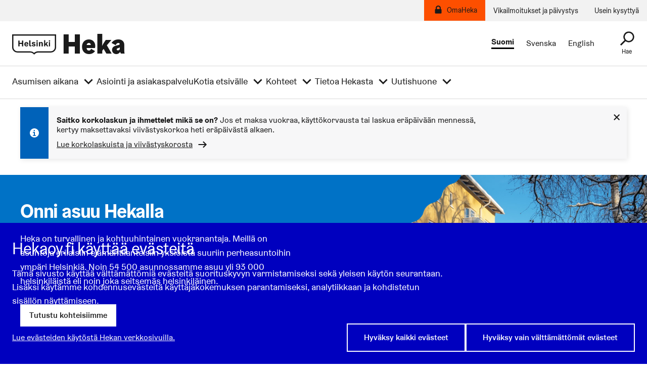

--- FILE ---
content_type: text/html; charset=UTF-8
request_url: https://www.hekaoy.fi/?c=hekaoy
body_size: 22535
content:
<!DOCTYPE html>
<html lang="fi">

  <head>
    <meta charset="UTF-8">
		<meta name="viewport" content="width=device-width, initial-scale=1.0">
    <meta name='robots' content='index, follow, max-image-preview:large, max-snippet:-1, max-video-preview:-1' />
<link rel="alternate" href="https://www.hekaoy.fi/" hreflang="fi" />
<link rel="alternate" href="https://www.hekaoy.fi/sv/huvudsida/" hreflang="sv" />
<link rel="alternate" href="https://www.hekaoy.fi/en/home/" hreflang="en" />

	<!-- This site is optimized with the Yoast SEO plugin v25.9 - https://yoast.com/wordpress/plugins/seo/ -->
	<title>Onni asuu Hekalla - Heka</title>
	<link rel="canonical" href="https://www.hekaoy.fi/" />
	<meta property="og:locale" content="fi_FI" />
	<meta property="og:locale:alternate" content="sv_SE" />
	<meta property="og:locale:alternate" content="en_GB" />
	<meta property="og:type" content="website" />
	<meta property="og:title" content="Onni asuu Hekalla - Heka" />
	<meta property="og:description" content="Heka on turvallinen ja kohtuuhintainen vuokranantaja. Meillä on asuntoja erilaisiin elämäntilanteisiin yksiöistä suuriin perheasuntoihin ympäri Helsinkiä. Noin 54 500 asunnossamme asuu yli 93 000 helsinkiläistä eli noin joka seitsemäs helsinkiläinen." />
	<meta property="og:url" content="https://www.hekaoy.fi/" />
	<meta property="og:site_name" content="Heka" />
	<meta property="article:modified_time" content="2025-12-31T07:00:14+00:00" />
	<meta property="og:image" content="https://www.hekaoy.fi/app/uploads/Pohjolankatu_47__taustakuva.jpg" />
	<meta property="og:image:width" content="1500" />
	<meta property="og:image:height" content="1002" />
	<meta property="og:image:type" content="image/jpeg" />
	<meta name="twitter:card" content="summary_large_image" />
	<script type="application/ld+json" class="yoast-schema-graph">{"@context":"https://schema.org","@graph":[{"@type":"WebPage","@id":"https://www.hekaoy.fi/","url":"https://www.hekaoy.fi/","name":"Onni asuu Hekalla - Heka","isPartOf":{"@id":"https://www.hekaoy.fi/#website"},"primaryImageOfPage":{"@id":"https://www.hekaoy.fi/#primaryimage"},"image":{"@id":"https://www.hekaoy.fi/#primaryimage"},"thumbnailUrl":"https://www.hekaoy.fi/app/uploads/Pohjolankatu_47__taustakuva.jpg","datePublished":"2023-05-05T08:32:26+00:00","dateModified":"2025-12-31T07:00:14+00:00","breadcrumb":{"@id":"https://www.hekaoy.fi/#breadcrumb"},"inLanguage":"fi","potentialAction":[{"@type":"ReadAction","target":["https://www.hekaoy.fi/"]}]},{"@type":"ImageObject","inLanguage":"fi","@id":"https://www.hekaoy.fi/#primaryimage","url":"https://www.hekaoy.fi/app/uploads/Pohjolankatu_47__taustakuva.jpg","contentUrl":"https://www.hekaoy.fi/app/uploads/Pohjolankatu_47__taustakuva.jpg","width":1500,"height":1002,"caption":"Hekan kohde Pohjolankatu 47 Käpylässä."},{"@type":"BreadcrumbList","@id":"https://www.hekaoy.fi/#breadcrumb","itemListElement":[{"@type":"ListItem","position":1,"name":"Etusivu"}]},{"@type":"WebSite","@id":"https://www.hekaoy.fi/#website","url":"https://www.hekaoy.fi/","name":"Heka","description":"","potentialAction":[{"@type":"SearchAction","target":{"@type":"EntryPoint","urlTemplate":"https://www.hekaoy.fi/?s={search_term_string}"},"query-input":{"@type":"PropertyValueSpecification","valueRequired":true,"valueName":"search_term_string"}}],"inLanguage":"fi"}]}</script>
	<!-- / Yoast SEO plugin. -->


<link rel='dns-prefetch' href='//cdnjs.cloudflare.com' />
<link rel='dns-prefetch' href='//cdn.jsdelivr.net' />
<link rel="alternate" type="application/rss+xml" title="Heka &raquo; syöte" href="https://www.hekaoy.fi/feed/" />
<link rel="alternate" type="application/rss+xml" title="Heka &raquo; kommenttien syöte" href="https://www.hekaoy.fi/comments/feed/" />
<link rel="alternate" title="oEmbed (JSON)" type="application/json+oembed" href="https://www.hekaoy.fi/wp-json/oembed/1.0/embed?url=https%3A%2F%2Fwww.hekaoy.fi%2F" />
<link rel="alternate" title="oEmbed (XML)" type="text/xml+oembed" href="https://www.hekaoy.fi/wp-json/oembed/1.0/embed?url=https%3A%2F%2Fwww.hekaoy.fi%2F&#038;format=xml" />
<style id='wp-img-auto-sizes-contain-inline-css' type='text/css'>
img:is([sizes=auto i],[sizes^="auto," i]){contain-intrinsic-size:3000px 1500px}
/*# sourceURL=wp-img-auto-sizes-contain-inline-css */
</style>
<link rel='stylesheet' id='helsinki-wp-fonts-css' href='https://www.hekaoy.fi/app/plugins/wordpress-helfi-hds-wp/assets/fonts/css/styles.min.css?ver=1.41.1' type='text/css' media='all' />
<style id='wp-emoji-styles-inline-css' type='text/css'>

	img.wp-smiley, img.emoji {
		display: inline !important;
		border: none !important;
		box-shadow: none !important;
		height: 1em !important;
		width: 1em !important;
		margin: 0 0.07em !important;
		vertical-align: -0.1em !important;
		background: none !important;
		padding: 0 !important;
	}
/*# sourceURL=wp-emoji-styles-inline-css */
</style>
<style id='wp-block-library-inline-css' type='text/css'>
:root{--wp-block-synced-color:#7a00df;--wp-block-synced-color--rgb:122,0,223;--wp-bound-block-color:var(--wp-block-synced-color);--wp-editor-canvas-background:#ddd;--wp-admin-theme-color:#007cba;--wp-admin-theme-color--rgb:0,124,186;--wp-admin-theme-color-darker-10:#006ba1;--wp-admin-theme-color-darker-10--rgb:0,107,160.5;--wp-admin-theme-color-darker-20:#005a87;--wp-admin-theme-color-darker-20--rgb:0,90,135;--wp-admin-border-width-focus:2px}@media (min-resolution:192dpi){:root{--wp-admin-border-width-focus:1.5px}}.wp-element-button{cursor:pointer}:root .has-very-light-gray-background-color{background-color:#eee}:root .has-very-dark-gray-background-color{background-color:#313131}:root .has-very-light-gray-color{color:#eee}:root .has-very-dark-gray-color{color:#313131}:root .has-vivid-green-cyan-to-vivid-cyan-blue-gradient-background{background:linear-gradient(135deg,#00d084,#0693e3)}:root .has-purple-crush-gradient-background{background:linear-gradient(135deg,#34e2e4,#4721fb 50%,#ab1dfe)}:root .has-hazy-dawn-gradient-background{background:linear-gradient(135deg,#faaca8,#dad0ec)}:root .has-subdued-olive-gradient-background{background:linear-gradient(135deg,#fafae1,#67a671)}:root .has-atomic-cream-gradient-background{background:linear-gradient(135deg,#fdd79a,#004a59)}:root .has-nightshade-gradient-background{background:linear-gradient(135deg,#330968,#31cdcf)}:root .has-midnight-gradient-background{background:linear-gradient(135deg,#020381,#2874fc)}:root{--wp--preset--font-size--normal:16px;--wp--preset--font-size--huge:42px}.has-regular-font-size{font-size:1em}.has-larger-font-size{font-size:2.625em}.has-normal-font-size{font-size:var(--wp--preset--font-size--normal)}.has-huge-font-size{font-size:var(--wp--preset--font-size--huge)}.has-text-align-center{text-align:center}.has-text-align-left{text-align:left}.has-text-align-right{text-align:right}.has-fit-text{white-space:nowrap!important}#end-resizable-editor-section{display:none}.aligncenter{clear:both}.items-justified-left{justify-content:flex-start}.items-justified-center{justify-content:center}.items-justified-right{justify-content:flex-end}.items-justified-space-between{justify-content:space-between}.screen-reader-text{border:0;clip-path:inset(50%);height:1px;margin:-1px;overflow:hidden;padding:0;position:absolute;width:1px;word-wrap:normal!important}.screen-reader-text:focus{background-color:#ddd;clip-path:none;color:#444;display:block;font-size:1em;height:auto;left:5px;line-height:normal;padding:15px 23px 14px;text-decoration:none;top:5px;width:auto;z-index:100000}html :where(.has-border-color){border-style:solid}html :where([style*=border-top-color]){border-top-style:solid}html :where([style*=border-right-color]){border-right-style:solid}html :where([style*=border-bottom-color]){border-bottom-style:solid}html :where([style*=border-left-color]){border-left-style:solid}html :where([style*=border-width]){border-style:solid}html :where([style*=border-top-width]){border-top-style:solid}html :where([style*=border-right-width]){border-right-style:solid}html :where([style*=border-bottom-width]){border-bottom-style:solid}html :where([style*=border-left-width]){border-left-style:solid}html :where(img[class*=wp-image-]){height:auto;max-width:100%}:where(figure){margin:0 0 1em}html :where(.is-position-sticky){--wp-admin--admin-bar--position-offset:var(--wp-admin--admin-bar--height,0px)}@media screen and (max-width:600px){html :where(.is-position-sticky){--wp-admin--admin-bar--position-offset:0px}}

/*# sourceURL=wp-block-library-inline-css */
</style><style id='wp-block-columns-inline-css' type='text/css'>
.wp-block-columns{box-sizing:border-box;display:flex;flex-wrap:wrap!important}@media (min-width:782px){.wp-block-columns{flex-wrap:nowrap!important}}.wp-block-columns{align-items:normal!important}.wp-block-columns.are-vertically-aligned-top{align-items:flex-start}.wp-block-columns.are-vertically-aligned-center{align-items:center}.wp-block-columns.are-vertically-aligned-bottom{align-items:flex-end}@media (max-width:781px){.wp-block-columns:not(.is-not-stacked-on-mobile)>.wp-block-column{flex-basis:100%!important}}@media (min-width:782px){.wp-block-columns:not(.is-not-stacked-on-mobile)>.wp-block-column{flex-basis:0;flex-grow:1}.wp-block-columns:not(.is-not-stacked-on-mobile)>.wp-block-column[style*=flex-basis]{flex-grow:0}}.wp-block-columns.is-not-stacked-on-mobile{flex-wrap:nowrap!important}.wp-block-columns.is-not-stacked-on-mobile>.wp-block-column{flex-basis:0;flex-grow:1}.wp-block-columns.is-not-stacked-on-mobile>.wp-block-column[style*=flex-basis]{flex-grow:0}:where(.wp-block-columns){margin-bottom:1.75em}:where(.wp-block-columns.has-background){padding:1.25em 2.375em}.wp-block-column{flex-grow:1;min-width:0;overflow-wrap:break-word;word-break:break-word}.wp-block-column.is-vertically-aligned-top{align-self:flex-start}.wp-block-column.is-vertically-aligned-center{align-self:center}.wp-block-column.is-vertically-aligned-bottom{align-self:flex-end}.wp-block-column.is-vertically-aligned-stretch{align-self:stretch}.wp-block-column.is-vertically-aligned-bottom,.wp-block-column.is-vertically-aligned-center,.wp-block-column.is-vertically-aligned-top{width:100%}
/*# sourceURL=https://www.hekaoy.fi/wp/wp-includes/blocks/columns/style.min.css */
</style>
<style id='global-styles-inline-css' type='text/css'>
:root{--wp--preset--aspect-ratio--square: 1;--wp--preset--aspect-ratio--4-3: 4/3;--wp--preset--aspect-ratio--3-4: 3/4;--wp--preset--aspect-ratio--3-2: 3/2;--wp--preset--aspect-ratio--2-3: 2/3;--wp--preset--aspect-ratio--16-9: 16/9;--wp--preset--aspect-ratio--9-16: 9/16;--wp--preset--color--black: #000000;--wp--preset--color--cyan-bluish-gray: #abb8c3;--wp--preset--color--white: #ffffff;--wp--preset--color--pale-pink: #f78da7;--wp--preset--color--vivid-red: #cf2e2e;--wp--preset--color--luminous-vivid-orange: #ff6900;--wp--preset--color--luminous-vivid-amber: #fcb900;--wp--preset--color--light-green-cyan: #7bdcb5;--wp--preset--color--vivid-green-cyan: #00d084;--wp--preset--color--pale-cyan-blue: #8ed1fc;--wp--preset--color--vivid-cyan-blue: #0693e3;--wp--preset--color--vivid-purple: #9b51e0;--wp--preset--gradient--vivid-cyan-blue-to-vivid-purple: linear-gradient(135deg,rgb(6,147,227) 0%,rgb(155,81,224) 100%);--wp--preset--gradient--light-green-cyan-to-vivid-green-cyan: linear-gradient(135deg,rgb(122,220,180) 0%,rgb(0,208,130) 100%);--wp--preset--gradient--luminous-vivid-amber-to-luminous-vivid-orange: linear-gradient(135deg,rgb(252,185,0) 0%,rgb(255,105,0) 100%);--wp--preset--gradient--luminous-vivid-orange-to-vivid-red: linear-gradient(135deg,rgb(255,105,0) 0%,rgb(207,46,46) 100%);--wp--preset--gradient--very-light-gray-to-cyan-bluish-gray: linear-gradient(135deg,rgb(238,238,238) 0%,rgb(169,184,195) 100%);--wp--preset--gradient--cool-to-warm-spectrum: linear-gradient(135deg,rgb(74,234,220) 0%,rgb(151,120,209) 20%,rgb(207,42,186) 40%,rgb(238,44,130) 60%,rgb(251,105,98) 80%,rgb(254,248,76) 100%);--wp--preset--gradient--blush-light-purple: linear-gradient(135deg,rgb(255,206,236) 0%,rgb(152,150,240) 100%);--wp--preset--gradient--blush-bordeaux: linear-gradient(135deg,rgb(254,205,165) 0%,rgb(254,45,45) 50%,rgb(107,0,62) 100%);--wp--preset--gradient--luminous-dusk: linear-gradient(135deg,rgb(255,203,112) 0%,rgb(199,81,192) 50%,rgb(65,88,208) 100%);--wp--preset--gradient--pale-ocean: linear-gradient(135deg,rgb(255,245,203) 0%,rgb(182,227,212) 50%,rgb(51,167,181) 100%);--wp--preset--gradient--electric-grass: linear-gradient(135deg,rgb(202,248,128) 0%,rgb(113,206,126) 100%);--wp--preset--gradient--midnight: linear-gradient(135deg,rgb(2,3,129) 0%,rgb(40,116,252) 100%);--wp--preset--font-size--small: 13px;--wp--preset--font-size--medium: 20px;--wp--preset--font-size--large: 36px;--wp--preset--font-size--x-large: 42px;--wp--preset--spacing--20: 0.44rem;--wp--preset--spacing--30: 0.67rem;--wp--preset--spacing--40: 1rem;--wp--preset--spacing--50: 1.5rem;--wp--preset--spacing--60: 2.25rem;--wp--preset--spacing--70: 3.38rem;--wp--preset--spacing--80: 5.06rem;--wp--preset--shadow--natural: 6px 6px 9px rgba(0, 0, 0, 0.2);--wp--preset--shadow--deep: 12px 12px 50px rgba(0, 0, 0, 0.4);--wp--preset--shadow--sharp: 6px 6px 0px rgba(0, 0, 0, 0.2);--wp--preset--shadow--outlined: 6px 6px 0px -3px rgb(255, 255, 255), 6px 6px rgb(0, 0, 0);--wp--preset--shadow--crisp: 6px 6px 0px rgb(0, 0, 0);}.wp-block-social-links{--wp--preset--color--black-hds: #000000;--wp--preset--color--white-hds: #ffffff;}:root { --wp--style--global--content-size: 1200px;--wp--style--global--wide-size: 1200px; }:where(body) { margin: 0; }.wp-site-blocks > .alignleft { float: left; margin-right: 2em; }.wp-site-blocks > .alignright { float: right; margin-left: 2em; }.wp-site-blocks > .aligncenter { justify-content: center; margin-left: auto; margin-right: auto; }body{padding-top: 0px;padding-right: 0px;padding-bottom: 0px;padding-left: 0px;}a:where(:not(.wp-element-button)){text-decoration: underline;}:root :where(.wp-element-button, .wp-block-button__link){background-color: #32373c;border-width: 0;color: #fff;font-family: inherit;font-size: inherit;font-style: inherit;font-weight: inherit;letter-spacing: inherit;line-height: inherit;padding-top: calc(0.667em + 2px);padding-right: calc(1.333em + 2px);padding-bottom: calc(0.667em + 2px);padding-left: calc(1.333em + 2px);text-decoration: none;text-transform: inherit;}.has-black-color{color: var(--wp--preset--color--black) !important;}.has-cyan-bluish-gray-color{color: var(--wp--preset--color--cyan-bluish-gray) !important;}.has-white-color{color: var(--wp--preset--color--white) !important;}.has-pale-pink-color{color: var(--wp--preset--color--pale-pink) !important;}.has-vivid-red-color{color: var(--wp--preset--color--vivid-red) !important;}.has-luminous-vivid-orange-color{color: var(--wp--preset--color--luminous-vivid-orange) !important;}.has-luminous-vivid-amber-color{color: var(--wp--preset--color--luminous-vivid-amber) !important;}.has-light-green-cyan-color{color: var(--wp--preset--color--light-green-cyan) !important;}.has-vivid-green-cyan-color{color: var(--wp--preset--color--vivid-green-cyan) !important;}.has-pale-cyan-blue-color{color: var(--wp--preset--color--pale-cyan-blue) !important;}.has-vivid-cyan-blue-color{color: var(--wp--preset--color--vivid-cyan-blue) !important;}.has-vivid-purple-color{color: var(--wp--preset--color--vivid-purple) !important;}.has-black-background-color{background-color: var(--wp--preset--color--black) !important;}.has-cyan-bluish-gray-background-color{background-color: var(--wp--preset--color--cyan-bluish-gray) !important;}.has-white-background-color{background-color: var(--wp--preset--color--white) !important;}.has-pale-pink-background-color{background-color: var(--wp--preset--color--pale-pink) !important;}.has-vivid-red-background-color{background-color: var(--wp--preset--color--vivid-red) !important;}.has-luminous-vivid-orange-background-color{background-color: var(--wp--preset--color--luminous-vivid-orange) !important;}.has-luminous-vivid-amber-background-color{background-color: var(--wp--preset--color--luminous-vivid-amber) !important;}.has-light-green-cyan-background-color{background-color: var(--wp--preset--color--light-green-cyan) !important;}.has-vivid-green-cyan-background-color{background-color: var(--wp--preset--color--vivid-green-cyan) !important;}.has-pale-cyan-blue-background-color{background-color: var(--wp--preset--color--pale-cyan-blue) !important;}.has-vivid-cyan-blue-background-color{background-color: var(--wp--preset--color--vivid-cyan-blue) !important;}.has-vivid-purple-background-color{background-color: var(--wp--preset--color--vivid-purple) !important;}.has-black-border-color{border-color: var(--wp--preset--color--black) !important;}.has-cyan-bluish-gray-border-color{border-color: var(--wp--preset--color--cyan-bluish-gray) !important;}.has-white-border-color{border-color: var(--wp--preset--color--white) !important;}.has-pale-pink-border-color{border-color: var(--wp--preset--color--pale-pink) !important;}.has-vivid-red-border-color{border-color: var(--wp--preset--color--vivid-red) !important;}.has-luminous-vivid-orange-border-color{border-color: var(--wp--preset--color--luminous-vivid-orange) !important;}.has-luminous-vivid-amber-border-color{border-color: var(--wp--preset--color--luminous-vivid-amber) !important;}.has-light-green-cyan-border-color{border-color: var(--wp--preset--color--light-green-cyan) !important;}.has-vivid-green-cyan-border-color{border-color: var(--wp--preset--color--vivid-green-cyan) !important;}.has-pale-cyan-blue-border-color{border-color: var(--wp--preset--color--pale-cyan-blue) !important;}.has-vivid-cyan-blue-border-color{border-color: var(--wp--preset--color--vivid-cyan-blue) !important;}.has-vivid-purple-border-color{border-color: var(--wp--preset--color--vivid-purple) !important;}.has-vivid-cyan-blue-to-vivid-purple-gradient-background{background: var(--wp--preset--gradient--vivid-cyan-blue-to-vivid-purple) !important;}.has-light-green-cyan-to-vivid-green-cyan-gradient-background{background: var(--wp--preset--gradient--light-green-cyan-to-vivid-green-cyan) !important;}.has-luminous-vivid-amber-to-luminous-vivid-orange-gradient-background{background: var(--wp--preset--gradient--luminous-vivid-amber-to-luminous-vivid-orange) !important;}.has-luminous-vivid-orange-to-vivid-red-gradient-background{background: var(--wp--preset--gradient--luminous-vivid-orange-to-vivid-red) !important;}.has-very-light-gray-to-cyan-bluish-gray-gradient-background{background: var(--wp--preset--gradient--very-light-gray-to-cyan-bluish-gray) !important;}.has-cool-to-warm-spectrum-gradient-background{background: var(--wp--preset--gradient--cool-to-warm-spectrum) !important;}.has-blush-light-purple-gradient-background{background: var(--wp--preset--gradient--blush-light-purple) !important;}.has-blush-bordeaux-gradient-background{background: var(--wp--preset--gradient--blush-bordeaux) !important;}.has-luminous-dusk-gradient-background{background: var(--wp--preset--gradient--luminous-dusk) !important;}.has-pale-ocean-gradient-background{background: var(--wp--preset--gradient--pale-ocean) !important;}.has-electric-grass-gradient-background{background: var(--wp--preset--gradient--electric-grass) !important;}.has-midnight-gradient-background{background: var(--wp--preset--gradient--midnight) !important;}.has-small-font-size{font-size: var(--wp--preset--font-size--small) !important;}.has-medium-font-size{font-size: var(--wp--preset--font-size--medium) !important;}.has-large-font-size{font-size: var(--wp--preset--font-size--large) !important;}.has-x-large-font-size{font-size: var(--wp--preset--font-size--x-large) !important;}.wp-block-social-links.has-black-hds-color{color: var(--wp--preset--color--black-hds) !important;}.wp-block-social-links.has-white-hds-color{color: var(--wp--preset--color--white-hds) !important;}.wp-block-social-links.has-black-hds-background-color{background-color: var(--wp--preset--color--black-hds) !important;}.wp-block-social-links.has-white-hds-background-color{background-color: var(--wp--preset--color--white-hds) !important;}.wp-block-social-links.has-black-hds-border-color{border-color: var(--wp--preset--color--black-hds) !important;}.wp-block-social-links.has-white-hds-border-color{border-color: var(--wp--preset--color--white-hds) !important;}
/*# sourceURL=global-styles-inline-css */
</style>

<link rel='stylesheet' id='helsinki-wp-styles-css' href='https://www.hekaoy.fi/app/plugins/wordpress-helfi-hds-wp/assets/public/css/styles.min.css?ver=1.41.1' type='text/css' media='all' />
<link rel='stylesheet' id='theme-css' href='https://www.hekaoy.fi/app/themes/heka/assets/default.min.css?ver=4.14.12' type='text/css' media='all' />
<link rel='stylesheet' id='mmenu-css-css' href='https://cdnjs.cloudflare.com/ajax/libs/jQuery.mmenu/9.1.6/mmenu.min.css?ver=6.9' type='text/css' media='all' />
<link rel='stylesheet' id='leaflet-css' href='https://www.hekaoy.fi/app/themes/heka/assets/leaflet.min.css?ver=4.14.12' type='text/css' media='all' />
<link rel='stylesheet' id='leaflet_cluster-css' href='https://www.hekaoy.fi/app/themes/heka/assets/MarkerCluster.Default.min.css?ver=4.14.12' type='text/css' media='all' />
<link rel='stylesheet' id='select2-css' href='https://www.hekaoy.fi/app/themes/heka/assets/select2.min.css?ver=4.14.12' type='text/css' media='all' />
<script type="text/javascript" src="https://www.hekaoy.fi/wp/wp-includes/js/jquery/jquery.min.js?ver=3.7.1" id="jquery-core-js"></script>
<script type="text/javascript" src="https://www.hekaoy.fi/wp/wp-includes/js/jquery/jquery-migrate.min.js?ver=3.4.1" id="jquery-migrate-js"></script>
<script type="text/javascript" id="altcha-widget-custom-options-js-after">
/* <![CDATA[ */
(() => { window.ALTCHA_WIDGET_ATTRS = {"challengeurl":"https:\/\/www.hekaoy.fi\/wp-json\/altcha\/v1\/challenge","strings":"{\"error\":\"Varmennus ep\\u00e4onnistui. Yrit\\u00e4 my\\u00f6hemmin uudelleen.\",\"footer\":\"Suojattu <a href=\\\"https:\\\/\\\/altcha.org\\\/\\\" target=\\\"_blank\\\">ALTCHA<\\\/a>:lla\",\"label\":\"En ole robotti\",\"verified\":\"Varmennettu\",\"verifying\":\"Varmennetaan...\",\"waitAlert\":\"Varmennetaan... odota hetki.\"}","hidefooter":"1"}; })();
//# sourceURL=altcha-widget-custom-options-js-after
/* ]]> */
</script>
<script type="text/javascript" src="https://www.hekaoy.fi/app/themes/heka/assets/scripts/header/libraries/hyphenopoly/Hyphenopoly_Loader.js?ver=4.14.12" id="hyphenopoly-js"></script>
<script type="text/javascript" id="theme-header-js-extra">
/* <![CDATA[ */
var helsinkiTheme = {"strings":{"close":"Sulje","next":"Seuraava","prev":"Edellinen","lightboxTitle":"Galleriakuvat","frontPage":"Etusivu"},"icons":{"close":"\u003Csvg class=\"icon icon--cross \" viewBox=\"0 0 24 24\" aria-hidden=\"true\" tabindex=\"-1\"\u003E\n\t\t\t\u003Cpath d=\"M18 7.5 13.5 12 18 16.5 16.5 18 12 13.5 7.5 18 6 16.5 10.5 12 6 7.5 7.5 6 12 10.5 16.5 6\"\u003E\u003C/path\u003E\n\t\t\u003C/svg\u003E","next":"\u003Csvg class=\"icon icon--angle-right \" viewBox=\"0 0 24 24\" aria-hidden=\"true\" tabindex=\"-1\"\u003E\n\t\t\t\u003Cpath d=\"M13.5 12 8.5 7 10 5.5 16.5 12 10 18.5 8.5 17\"\u003E\u003C/path\u003E\n\t\t\u003C/svg\u003E","prev":"\u003Csvg class=\"icon icon--angle-left \" viewBox=\"0 0 24 24\" aria-hidden=\"true\" tabindex=\"-1\"\u003E\n\t\t\t\u003Cpath d=\"M10.5 12 15.5 17 14 18.5 7.5 12 14 5.5 15.5 7\"\u003E\u003C/path\u003E\n\t\t\u003C/svg\u003E"},"paths":{"ajax":"https://www.hekaoy.fi/wp/wp-admin/admin-ajax.php","rest":"https://www.hekaoy.fi/wp-json/","rest_main":"https://www.hekaoy.fi/wp-json/","service":"heka"}};
//# sourceURL=theme-header-js-extra
/* ]]> */
</script>
<script type="text/javascript" src="https://www.hekaoy.fi/app/themes/heka/assets/scripts/header/scripts.min.js?ver=4.14.12" id="theme-header-js"></script>
<script type="text/javascript" src="https://cdnjs.cloudflare.com/ajax/libs/jQuery.mmenu/9.1.6/mmenu.min.js?ver=6.9" id="mmenu-js-js"></script>
<script type="text/javascript" src="https://cdn.jsdelivr.net/npm/chart.js?ver=6.9" id="chart-js-js"></script>
<link rel="https://api.w.org/" href="https://www.hekaoy.fi/wp-json/" /><link rel="alternate" title="JSON" type="application/json" href="https://www.hekaoy.fi/wp-json/wp/v2/pages/5" /><meta name="generator" content="WordPress 6.9" />
<link rel='shortlink' href='https://www.hekaoy.fi/' />
		<!-- Custom Logo: hide header text -->
		<style id="custom-logo-css" type="text/css">
			.site-title {
				position: absolute;
				clip-path: inset(50%);
			}
		</style>
		<script>var _mtm = window._mtm = window._mtm || [];
_mtm.push({'mtm.startTime': (new Date().getTime()), 'event': 'mtm.Start'});
var d=document, g=d.createElement('script'), s=d.getElementsByTagName('script')[0];
g.async=true; g.src='https://cdn.matomo.cloud/hekaoy.matomo.cloud/container_WpmCxBr3.js'; s.parentNode.insertBefore(g,s);</script><style>:root {--primary-color: #0072c6; --primary-color-light: #e6f4ff; --primary-color-medium: #b5daf7; --primary-color-dark: #005799; --primary-content-color: #ffffff; --primary-content-secondary-color: #1a1a1a; --secondary-color: #e8f3fc; --secondary-content-color: #1a1a1a; --accent-color: #f5a3c7;}</style><link rel="icon" href="https://www.hekaoy.fi/app/plugins/wordpress-helfi-hds-wp/assets/img/favicon/favicon.svg" sizes="32x32" />
<link rel="icon" href="https://www.hekaoy.fi/app/plugins/wordpress-helfi-hds-wp/assets/img/favicon/favicon.svg" sizes="192x192" />
<link rel="apple-touch-icon" href="https://www.hekaoy.fi/app/plugins/wordpress-helfi-hds-wp/assets/img/favicon/favicon.svg" />
<meta name="msapplication-TileImage" content="https://www.hekaoy.fi/app/plugins/wordpress-helfi-hds-wp/assets/img/favicon/favicon.svg" />
<link rel="icon" href="https://www.hekaoy.fi/app/plugins/wordpress-helfi-hds-wp/assets/img/favicon/favicon-32x32.ico" sizes="any">
		<link rel="icon" href="https://www.hekaoy.fi/app/plugins/wordpress-helfi-hds-wp/assets/img/favicon/favicon.svg" type="image/svg+xml">
		<link rel="apple-touch-icon" href="https://www.hekaoy.fi/app/plugins/wordpress-helfi-hds-wp/assets/img/favicon/apple-touch-icon.png">
		<link rel="manifest" href="https://www.hekaoy.fi/app/plugins/wordpress-helfi-hds-wp/assets/img/favicon/manifest.webmanifest">		<style type="text/css" id="wp-custom-css">
			.content .icon {
	width: calc(var(--lineheight-m)*1em);
}

.wp-block-hds-wp-image-banner .image-banner--wrapper .image img {
	    max-width: 100%;
}
		</style>
		    <script> 
      _mtm.push({"contentType" : "uutinen"});
    </script>
  </head>

  <body class="home wp-singular page-template page-template-template page-template-landing-page page-template-templatelanding-page-php page page-id-5 wp-embed-responsive wp-theme-heka has-scheme-coat-of-arms has-invert-color has-topbar has-hero">

            <header id="masthead" class="navigation" role="banner">

      <a class="navigation__skip screen-reader-text" href="#main">
	Siirry sisältöön</a>
<div id="topbar" class="topbar show-for-l">
	<div class="hds-container hds-container--wide flex-container flex-container--align-center">
		<div class="topbar__branding">
			
		</div>
		<div class="topbar__link">
			<div class="navigation__highlight show-for-l">
	<a href="https://identity.etampuuri.fi/SelectLanguage?returnUrl=https%3A%2F%2Fidentity.etampuuri.fi%2FAccount%2FLogin%3FReturnUrl%3D%252Fconnect%252Fauthorize%252Fcallback%253Fclient_id%253Dheka-asukassivut%2526redirect_uri%253Dhttps%25253A%25252F%25252Fheka-asukassivut.etampuuri.fi%25252Fsignin-callback%2526response_type%253Dcode%2526scope%253Dopenid%252520eTampuuri.Front%2526state%253Dfa5a1f7954824a4f8df3ea0710725d7d%2526code_challenge%253D-urZTShD27bVhAmHzsTA6OFbsMr_9_-ocCXuQnaAMpc%2526code_challenge_method%253DS256%2526response_mode%253Dquery&#038;selectedCulture=fi">
		<svg class="icon icon--lock inline-icon" viewBox="0 0 24 24" aria-hidden="true" tabindex="-1">
			<path d="M7.143 9.072h5.714V6.929c0-.789-.279-1.462-.837-2.02A2.753 2.753 0 0 0 10 4.072c-.789 0-1.462.279-2.02.837a2.753 2.753 0 0 0-.837 2.02v2.143Zm9.285 1.07v6.43c0 .297-.104.55-.312.758a1.033 1.033 0 0 1-.759.313H4.643c-.298 0-.55-.104-.76-.313a1.033 1.033 0 0 1-.312-.758v-6.43c0-.297.104-.55.313-.758.208-.208.461-.312.759-.312H5V6.929c0-1.37.49-2.545 1.473-3.527C7.455 2.42 8.631 1.929 10 1.929c1.369 0 2.544.49 3.527 1.473C14.509 4.384 15 5.56 15 6.929v2.143h.357c.298 0 .55.104.759.312.208.208.312.461.312.759Z"></path>
		</svg>		OmaHeka	</a>
</div>
<ul id="topbar-menu" class="menu menu--topbar"><li class="menu-item menu-item-type-custom menu-item-object-custom menu__item"><a  href="https://www.hekaoy.fi/asiointi-ja-asiakaspalvelu/#vikailmoitukset-ja-paivystys">Vikailmoitukset ja päivystys</a></li><li class="menu-item menu-item-type-post_type menu-item-object-page menu__item"><a  href="https://www.hekaoy.fi/usein-kysyttya/">Usein kysyttyä</a></li></ul>		</div>
	</div>
</div>

      <div class="hds-container navigation__content hds-container--wide flex-container">

        <div id="site-logo" class="navigation__logo">
	<a class="has-icon has-icon--before" href="https://www.hekaoy.fi/" rel="home">
		<svg class="logo-icon logo-icon--default" viewBox="0 0 78 36" aria-hidden="true">
			<path d="M75.753 2.251v20.7c0 3.95-3.275 7.178-7.31 7.178h-22.26c-2.674 0-5.205.96-7.183 2.739a10.749 10.749 0 00-7.183-2.74H9.509c-4.003 0-7.247-3.21-7.247-7.177V2.25h73.491zM40.187 34.835a8.47 8.47 0 016.012-2.471h22.245c5.268 0 9.556-4.219 9.556-9.413V0H0v22.935c0 5.194 4.256 9.413 9.509 9.413h22.308c2.263 0 4.398.882 6.012 2.471L39.016 36l1.17-1.165z M67.522 11.676c0 .681-.556 1.177-1.255 1.177-.7 0-1.255-.496-1.255-1.177 0-.682.556-1.178 1.255-1.178.7-.03 1.255.465 1.255 1.178zm-2.352 9.622h2.178v-7.546H65.17v7.546zm-3.909-4.556l2.845 4.556h-2.368l-1.907-3.022-1.033 1.271v1.75h-2.161V10.453h2.16v5.004c0 .93-.11 1.86-.11 1.86h.047s.509-.821.938-1.41l1.653-2.154h2.542l-2.606 2.99zm-6.817-.278c0-1.875-.938-2.898-2.432-2.898-1.271 0-1.939.728-2.32 1.426h-.048l.112-1.24h-2.162v7.546h2.162V16.82c0-.868.524-1.472 1.335-1.472.81 0 1.16.527 1.16 1.534v4.416h2.177l.016-4.834zm-8.931-4.788c0 .681-.557 1.177-1.256 1.177-.7 0-1.255-.496-1.255-1.177 0-.682.556-1.178 1.255-1.178.715-.03 1.256.465 1.256 1.178zm-2.352 9.622h2.177v-7.546H43.16v7.546zm-3.75-2.107c0-.605-.859-.729-1.86-1.008-1.16-.294-2.622-.867-2.622-2.308 0-1.426 1.398-2.324 3.051-2.324 1.541 0 2.956.712 3.544 1.72l-1.86 1.022c-.19-.666-.762-1.193-1.62-1.193-.557 0-1.018.232-1.018.682 0 .573 1.018.635 2.162.991 1.208.372 2.32.915 2.32 2.294 0 1.518-1.446 2.417-3.115 2.417-1.811 0-3.242-.744-3.877-1.952l1.89-1.039c.24.822.922 1.441 1.955 1.441.62 0 1.05-.248 1.05-.743zm-6.882-8.677h-2.177v8.692c0 .775.175 1.348.509 1.705.35.356.89.526 1.636.526.255 0 .525-.03.78-.077.27-.062.476-.14.65-.233l.191-1.425a2.07 2.07 0 01-.46.124c-.128.03-.287.03-.461.03-.286 0-.414-.077-.509-.216-.111-.14-.159-.387-.159-.744v-8.382zm-7.246 4.57c-.795 0-1.446.558-1.621 1.581h3.05c.017-.899-.587-1.58-1.43-1.58zm3.353 3.007H23.63c.095 1.224.794 1.828 1.7 1.828.81 0 1.367-.527 1.494-1.24l1.828 1.007c-.54.961-1.7 1.798-3.322 1.798-2.16 0-3.75-1.472-3.75-3.951 0-2.464 1.62-3.951 3.703-3.951 2.081 0 3.464 1.44 3.464 3.486-.016.604-.111 1.023-.111 1.023zm-11.077 3.207h2.257V10.916h-2.257v4.107h-4.243v-4.091H11.06v10.366h2.256v-4.292h4.243v4.292z"></path>
		</svg><span class="screen-reader-text">Heka</span>		<span class="logo-brand-text">Heka</span>
			</a>
</div>
<div class="navigation__languages">
	<ul class="languages menu">
		<li class="menu__item"><a href="https://www.hekaoy.fi/" class="lang-item lang-item-3 lang-item-fi current-lang lang-item-first" hreflang="fi" lang="fi" aria-current=true>Suomi</a></li><li class="menu__item"><a href="https://www.hekaoy.fi/sv/huvudsida/" class="lang-item lang-item-11 lang-item-sv" hreflang="sv" lang="sv" >Svenska</a></li><li class="menu__item"><a href="https://www.hekaoy.fi/en/home/" class="lang-item lang-item-6 lang-item-en" hreflang="en" lang="en" >English</a></li>	</ul>
</div>
<div class="navigation__search">
	<button id="header-search-toggle" class="button-reset has-icon has-icon--above js-toggle js-toggle-no-scroll" aria-haspopup="true" aria-controls="header-search" aria-expanded="false" aria-label="Haku" data-text-expanded="Sulje" data-text="Haku" data-no-scroll-breakpoint="992" data-no-scroll-limit="down">
		<svg class="icon icon--search " viewBox="0 0 24 24" aria-hidden="true" tabindex="-1">
			<path d="M15 1a8 8 0 11-4.798 14.402l-6.401 6.4-1.591-1.59 6.398-6.4A8 8 0 0115 1zm0 2a6 6 0 100 12 6 6 0 000-12z"></path>
		</svg>		<svg class="icon icon--cross " viewBox="0 0 24 24" aria-hidden="true" tabindex="-1">
			<path d="M18 7.5 13.5 12 18 16.5 16.5 18 12 13.5 7.5 18 6 16.5 10.5 12 6 7.5 7.5 6 12 10.5 16.5 6"></path>
		</svg>		<span class="text">Hae</span>
	</button>
	<div id="header-search" aria-labelledby="header-search-toggle" role="region">
		<div class="hds-container">
			<h2 class="search-title">Hae sivustolta</h2>
			<form role="search" method="get" class="search-form" action="https://www.hekaoy.fi/">
    <label for="search-input">
		Etsi hakusanalla	</label>
	<div class="search-field hds-text-input hds-text-input__input-wrapper">
		<input id="search-input" class="hds-text-input__input" type="search" value="" name="s" />
		<button class="button hds-button" type="submit">Hae</button>
	</div>
</form>
		</div>
	</div>
</div>
<button id="mobile-panel-toggle" class="button-reset has-icon has-icon--above mmenu-toggle" type="button" aria-expanded="false" aria-controls="heka-mobile-menu" data-text-expanded="Sulje" data-text="Valikko" data-no-scroll-breakpoint="992" data-no-scroll-limit="down">
	<svg class="icon icon--menu-hamburger " viewBox="0 0 24 24" aria-hidden="true" tabindex="-1">
			<path d="M22 17v2H2v-2h20zm0-6v2H2v-2h20zm0-6v2H2V5h20z"></path>
		</svg>	<svg class="icon icon--cross " viewBox="0 0 24 24" aria-hidden="true" tabindex="-1">
			<path d="M18 7.5 13.5 12 18 16.5 16.5 18 12 13.5 7.5 18 6 16.5 10.5 12 6 7.5 7.5 6 12 10.5 16.5 6"></path>
		</svg>	<span class="text">Valikko</span>
</button>

      </div>

      <div class="navigation__languages">
	<ul class="languages menu">
		<li class="menu__item"><a href="https://www.hekaoy.fi/" class="lang-item lang-item-3 lang-item-fi current-lang lang-item-first" hreflang="fi" lang="fi" aria-current=true>Suomi</a></li><li class="menu__item"><a href="https://www.hekaoy.fi/sv/huvudsida/" class="lang-item lang-item-11 lang-item-sv" hreflang="sv" lang="sv" >Svenska</a></li><li class="menu__item"><a href="https://www.hekaoy.fi/en/home/" class="lang-item lang-item-6 lang-item-en" hreflang="en" lang="en" >English</a></li>	</ul>
</div>
<nav id="main-menu-nav" class="navigation__menu show-for-l">
	<div class="hds-container hds-container--wide">
		<ul id="main-menu" class="menu menu--main"><li class="menu-item menu-item-type-post_type menu-item-object-page menu-item-has-children menu__item menu__item--parent has-toggle"><div class="link-wrap"><a  href="https://www.hekaoy.fi/asumisen-aikana/">Asumisen aikana</a><button id="main-menu-submenu-toggle-119" class="button-reset menu__toggle js-submenu-toggle" type="button" aria-haspopup="true" aria-expanded="false">
				<span class="screen-reader-text">&quot;Asumisen aikana&quot; alavalikko</span>
				<svg class="icon icon--angle-down " viewBox="0 0 24 24" aria-hidden="true" tabindex="-1">
			<path d="M12 13.5l5-5 1.5 1.5-6.5 6.5L5.5 10 7 8.5z"></path>
		</svg>
			</button></div>
<ul class="menu menu--sub" aria-labelledby="main-menu-submenu-toggle-119">
	<li class="menu-item menu-item-type-post_type menu-item-object-page menu__item"><div class="link-wrap"><a  href="https://www.hekaoy.fi/asumisen-aikana/muuttajan-muistilista/">Muuttajan muistilista</a></div></li>	<li class="menu-item menu-item-type-post_type menu-item-object-page menu__item"><div class="link-wrap"><a  href="https://www.hekaoy.fi/asumisen-aikana/vuokran-ja-muiden-maksujen-maksaminen/">Vuokran ja muiden maksujen maksaminen</a></div></li>	<li class="menu-item menu-item-type-post_type menu-item-object-page menu__item"><div class="link-wrap"><a  href="https://www.hekaoy.fi/asumisen-aikana/korkolaskut/">Korkolaskut</a></div></li>	<li class="menu-item menu-item-type-post_type menu-item-object-page menu__item"><div class="link-wrap"><a  href="https://www.hekaoy.fi/asumisen-aikana/vesimaksut/">Vesimaksut ja veden käyttö</a></div></li>	<li class="menu-item menu-item-type-post_type menu-item-object-page menu__item"><div class="link-wrap"><a  href="https://www.hekaoy.fi/asumisen-aikana/asumisen-lisapalvelut/">Asumisen lisäpalvelut</a></div></li>	<li class="menu-item menu-item-type-post_type menu-item-object-page menu__item"><div class="link-wrap"><a  href="https://www.hekaoy.fi/asumisen-aikana/hinnasto/">Hinnasto</a></div></li>	<li class="menu-item menu-item-type-post_type menu-item-object-page menu__item"><div class="link-wrap"><a  href="https://www.hekaoy.fi/asumisen-aikana/jarjestyssaannot/">Järjestyssäännöt</a></div></li>	<li class="menu-item menu-item-type-post_type menu-item-object-page menu__item"><div class="link-wrap"><a  href="https://www.hekaoy.fi/asumisen-aikana/tupakointikiellot/">Tupakointikiellot</a></div></li>	<li class="menu-item menu-item-type-post_type menu-item-object-page menu-item-has-children menu__item menu__item--parent has-toggle"><div class="link-wrap"><a  href="https://www.hekaoy.fi/asumisen-aikana/asunnon-hoitaminen/">Asunnon hoitaminen</a><button id="main-menu-submenu-toggle-12496" class="button-reset menu__toggle js-submenu-toggle" type="button" aria-haspopup="true" aria-expanded="false">
				<span class="screen-reader-text">&quot;Asunnon hoitaminen&quot; alavalikko</span>
				<svg class="icon icon--angle-down " viewBox="0 0 24 24" aria-hidden="true" tabindex="-1">
			<path d="M12 13.5l5-5 1.5 1.5-6.5 6.5L5.5 10 7 8.5z"></path>
		</svg>
			</button></div>
	<ul class="menu menu--sub" aria-labelledby="main-menu-submenu-toggle-12496">
		<li class="menu-item menu-item-type-post_type menu-item-object-page menu__item"><div class="link-wrap"><a  href="https://www.hekaoy.fi/asumisen-aikana/asunnon-hoitaminen/asunnon-sisatilat/">Asunnon sisätilat</a></div></li>		<li class="menu-item menu-item-type-post_type menu-item-object-page menu__item"><div class="link-wrap"><a  href="https://www.hekaoy.fi/asumisen-aikana/asunnon-hoitaminen/kodinkoneet-ja-sahkolaitteet/">Kodinkoneet ja sähkölaitteet </a></div></li>		<li class="menu-item menu-item-type-post_type menu-item-object-page menu__item"><div class="link-wrap"><a  href="https://www.hekaoy.fi/asumisen-aikana/asunnon-hoitaminen/vesi-ja-viemarikalusteet/">Vesi- ja viemärikalusteet </a></div></li>		<li class="menu-item menu-item-type-post_type menu-item-object-page menu__item"><div class="link-wrap"><a  href="https://www.hekaoy.fi/asumisen-aikana/asunnon-hoitaminen/asunnon-ulkotilat-ja-varastot/">Asunnon ulkotilat ja varastot</a></div></li>		<li class="menu-item menu-item-type-post_type menu-item-object-page menu__item"><div class="link-wrap"><a  href="https://www.hekaoy.fi/asumisen-aikana/asunnon-hoitaminen/lammitys-sahko-ja-ilmanvaihto/">Lämmitys, sähkö ja ilmanvaihto</a></div></li>		<li class="menu-item menu-item-type-post_type menu-item-object-page menu__item"><div class="link-wrap"><a  href="https://www.hekaoy.fi/asumisen-aikana/asunnon-hoitaminen/kun-jotain-hajoaa-asunnossa/">Kun jotain hajoaa asunnossa</a></div></li>		<li class="menu-item menu-item-type-post_type menu-item-object-page menu__item"><div class="link-wrap"><a  href="https://www.hekaoy.fi/asumisen-aikana/asunnon-hoitaminen/omatoimiremontit/">Omatoimiremontit</a></div></li></ul></li>	<li class="menu-item menu-item-type-post_type menu-item-object-page menu__item"><div class="link-wrap"><a  href="https://www.hekaoy.fi/asumisen-aikana/talojen-yhteistilat/">Talojen yhteistilat </a></div></li>	<li class="menu-item menu-item-type-post_type menu-item-object-page menu__item"><div class="link-wrap"><a  href="https://www.hekaoy.fi/asumisen-aikana/piha-alueet/">Piha-alueet </a></div></li>	<li class="menu-item menu-item-type-post_type menu-item-object-page menu__item"><div class="link-wrap"><a  href="https://www.hekaoy.fi/asumisen-aikana/pysakointi/">Pysäköinti </a></div></li>	<li class="menu-item menu-item-type-post_type menu-item-object-page menu__item"><div class="link-wrap"><a  href="https://www.hekaoy.fi/asumisen-aikana/turvallisuus/">Turvallisuus  </a></div></li>	<li class="menu-item menu-item-type-post_type menu-item-object-page menu__item"><div class="link-wrap"><a  href="https://www.hekaoy.fi/asumisen-aikana/jatetilat-ja-lajittelu/">Jätetilat ja lajittelu</a></div></li>	<li class="menu-item menu-item-type-post_type menu-item-object-page menu-item-has-children menu__item menu__item--parent has-toggle"><div class="link-wrap"><a  href="https://www.hekaoy.fi/asumisen-aikana/muutoksia-asumisessa/">Muutoksia asumisessa</a><button id="main-menu-submenu-toggle-12625" class="button-reset menu__toggle js-submenu-toggle" type="button" aria-haspopup="true" aria-expanded="false">
				<span class="screen-reader-text">&quot;Muutoksia asumisessa&quot; alavalikko</span>
				<svg class="icon icon--angle-down " viewBox="0 0 24 24" aria-hidden="true" tabindex="-1">
			<path d="M12 13.5l5-5 1.5 1.5-6.5 6.5L5.5 10 7 8.5z"></path>
		</svg>
			</button></div>
	<ul class="menu menu--sub" aria-labelledby="main-menu-submenu-toggle-12625">
		<li class="menu-item menu-item-type-post_type menu-item-object-page menu__item"><div class="link-wrap"><a  href="https://www.hekaoy.fi/asumisen-aikana/muutoksia-asumisessa/asukastietojen-yllapito/">Asukastietojen ylläpito</a></div></li>		<li class="menu-item menu-item-type-post_type menu-item-object-page menu__item"><div class="link-wrap"><a  href="https://www.hekaoy.fi/asumisen-aikana/muutoksia-asumisessa/muutoksia-vuokrasuhteeseen/">Muutoksia vuokrasuhteeseen</a></div></li>		<li class="menu-item menu-item-type-post_type menu-item-object-page menu__item"><div class="link-wrap"><a  href="https://www.hekaoy.fi/asumisen-aikana/muutoksia-asumisessa/vuokrasopimuksen-irtisanominen/">Vuokrasopimuksen irtisanominen</a></div></li>		<li class="menu-item menu-item-type-post_type menu-item-object-page menu__item"><div class="link-wrap"><a  href="https://www.hekaoy.fi/asumisen-aikana/muutoksia-asumisessa/jos-vuokralainen-kuolee/">Jos vuokralainen kuolee</a></div></li></ul></li>	<li class="menu-item menu-item-type-post_type menu-item-object-page menu-item-has-children menu__item menu__item--parent has-toggle"><div class="link-wrap"><a  href="https://www.hekaoy.fi/asumisen-aikana/ongelmia-asumisessa/">Ongelmia asumisessa</a><button id="main-menu-submenu-toggle-12331" class="button-reset menu__toggle js-submenu-toggle" type="button" aria-haspopup="true" aria-expanded="false">
				<span class="screen-reader-text">&quot;Ongelmia asumisessa&quot; alavalikko</span>
				<svg class="icon icon--angle-down " viewBox="0 0 24 24" aria-hidden="true" tabindex="-1">
			<path d="M12 13.5l5-5 1.5 1.5-6.5 6.5L5.5 10 7 8.5z"></path>
		</svg>
			</button></div>
	<ul class="menu menu--sub" aria-labelledby="main-menu-submenu-toggle-12331">
		<li class="menu-item menu-item-type-post_type menu-item-object-page menu__item"><div class="link-wrap"><a  href="https://www.hekaoy.fi/asumisen-aikana/ongelmia-asumisessa/kun-naapurin-asuminen-hairitsee/">Jos naapurin asuminen häiritsee</a></div></li>		<li class="menu-item menu-item-type-post_type menu-item-object-page menu__item"><div class="link-wrap"><a  href="https://www.hekaoy.fi/asumisen-aikana/ongelmia-asumisessa/vuokranmaksuongelmat/">Vuokranmaksuongelmat</a></div></li>		<li class="menu-item menu-item-type-post_type menu-item-object-page menu__item"><div class="link-wrap"><a  href="https://www.hekaoy.fi/asumisen-aikana/ongelmia-asumisessa/tuhoelaimet/">Tuhoeläimet</a></div></li>		<li class="menu-item menu-item-type-post_type menu-item-object-page menu__item"><div class="link-wrap"><a  href="https://www.hekaoy.fi/asumisen-aikana/ongelmia-asumisessa/asumisneuvonta/">Asumisneuvonta</a></div></li>		<li class="menu-item menu-item-type-post_type menu-item-object-page menu__item"><div class="link-wrap"><a  href="https://www.hekaoy.fi/asumisen-aikana/ongelmia-asumisessa/naapuruussovittelu/">Naapuruussovittelu</a></div></li>		<li class="menu-item menu-item-type-post_type menu-item-object-page menu__item"><div class="link-wrap"><a  href="https://www.hekaoy.fi/asumisen-aikana/ongelmia-asumisessa/ristiriitatilanteet/">Ristiriitatilanteet</a></div></li></ul></li>	<li class="menu-item menu-item-type-post_type menu-item-object-page menu-item-has-children menu__item menu__item--parent has-toggle"><div class="link-wrap"><a  href="https://www.hekaoy.fi/asumisen-aikana/asukastoiminta/">Asukastoiminta</a><button id="main-menu-submenu-toggle-11920" class="button-reset menu__toggle js-submenu-toggle" type="button" aria-haspopup="true" aria-expanded="false">
				<span class="screen-reader-text">&quot;Asukastoiminta&quot; alavalikko</span>
				<svg class="icon icon--angle-down " viewBox="0 0 24 24" aria-hidden="true" tabindex="-1">
			<path d="M12 13.5l5-5 1.5 1.5-6.5 6.5L5.5 10 7 8.5z"></path>
		</svg>
			</button></div>
	<ul class="menu menu--sub" aria-labelledby="main-menu-submenu-toggle-11920">
		<li class="menu-item menu-item-type-post_type menu-item-object-page menu__item"><div class="link-wrap"><a  href="https://www.hekaoy.fi/asumisen-aikana/asukastoiminta/asukastoimikunta/">Asukastoimikunta</a></div></li>		<li class="menu-item menu-item-type-post_type menu-item-object-page menu__item"><div class="link-wrap"><a  href="https://www.hekaoy.fi/asumisen-aikana/asukastoiminta/asukastoiminnan-maararahat/">Asukastoiminnan määrärahat</a></div></li>		<li class="menu-item menu-item-type-post_type menu-item-object-page menu__item"><div class="link-wrap"><a  href="https://www.hekaoy.fi/asumisen-aikana/asukastoiminta/pihatalkoot-ja-suursiivoukset/">Pihatalkoot</a></div></li>		<li class="menu-item menu-item-type-post_type menu-item-object-page menu__item"><div class="link-wrap"><a  href="https://www.hekaoy.fi/asumisen-aikana/asukastoiminta/kerhotilat/">Kerhotilat</a></div></li>		<li class="menu-item menu-item-type-post_type menu-item-object-page menu__item"><div class="link-wrap"><a  href="https://www.hekaoy.fi/asumisen-aikana/asukastoiminta/taloturvallisuustoiminta/">Taloturvallisuustoiminta </a></div></li>		<li class="menu-item menu-item-type-post_type menu-item-object-page menu__item"><div class="link-wrap"><a  href="https://www.hekaoy.fi/asumisen-aikana/asukastoiminta/asukasdemokratia/">Asukasdemokratia</a></div></li></ul></li>	<li class="menu-item menu-item-type-post_type menu-item-object-page menu__item"><div class="link-wrap"><a  href="https://www.hekaoy.fi/asumisen-aikana/as-oy-asukkaille/">As Oy -asukkaille</a></div></li></ul></li><li class="menu-item menu-item-type-post_type menu-item-object-page menu__item"><div class="link-wrap"><a  href="https://www.hekaoy.fi/asiointi-ja-asiakaspalvelu/">Asiointi ja asiakaspalvelu</a></div></li><li class="menu-item menu-item-type-post_type menu-item-object-page menu-item-has-children menu__item menu__item--parent has-toggle"><div class="link-wrap"><a  href="https://www.hekaoy.fi/kotia-etsivalle/">Kotia etsivälle</a><button id="main-menu-submenu-toggle-194" class="button-reset menu__toggle js-submenu-toggle" type="button" aria-haspopup="true" aria-expanded="false">
				<span class="screen-reader-text">&quot;Kotia etsivälle&quot; alavalikko</span>
				<svg class="icon icon--angle-down " viewBox="0 0 24 24" aria-hidden="true" tabindex="-1">
			<path d="M12 13.5l5-5 1.5 1.5-6.5 6.5L5.5 10 7 8.5z"></path>
		</svg>
			</button></div>
<ul class="menu menu--sub" aria-labelledby="main-menu-submenu-toggle-194">
	<li class="menu-item menu-item-type-post_type menu-item-object-page menu__item"><div class="link-wrap"><a  href="https://www.hekaoy.fi/kotia-etsivalle/nain-haet-hekan-asuntoa/">Näin haet Hekan asuntoa</a></div></li>	<li class="menu-item menu-item-type-post_type menu-item-object-page menu__item"><div class="link-wrap"><a  href="https://www.hekaoy.fi/kotia-etsivalle/vaihtaminen-hekan-asunnosta-toiseen/">Vaihtaminen Hekan asunnosta toiseen</a></div></li></ul></li><li class="menu-item menu-item-type-post_type menu-item-object-page menu-item-has-children menu__item menu__item--parent has-toggle"><div class="link-wrap"><a  href="https://www.hekaoy.fi/kohteet/">Kohteet</a><button id="main-menu-submenu-toggle-12692" class="button-reset menu__toggle js-submenu-toggle" type="button" aria-haspopup="true" aria-expanded="false">
				<span class="screen-reader-text">&quot;Kohteet&quot; alavalikko</span>
				<svg class="icon icon--angle-down " viewBox="0 0 24 24" aria-hidden="true" tabindex="-1">
			<path d="M12 13.5l5-5 1.5 1.5-6.5 6.5L5.5 10 7 8.5z"></path>
		</svg>
			</button></div>
<ul class="menu menu--sub" aria-labelledby="main-menu-submenu-toggle-12692">
	<li class="menu-item menu-item-type-post_type menu-item-object-page menu__item"><div class="link-wrap"><a  href="https://www.hekaoy.fi/kohteet/tutustu-kohteisiimme/">Tutustu kohteisiimme</a></div></li>	<li class="menu-item menu-item-type-post_type menu-item-object-page menu__item"><div class="link-wrap"><a  href="https://www.hekaoy.fi/kohteet/ajankohtaiset-uudiskohteemme/">Ajankohtaiset uudiskohteemme</a></div></li>	<li class="menu-item menu-item-type-post_type menu-item-object-page menu__item"><div class="link-wrap"><a  href="https://www.hekaoy.fi/kohteet/seniorikohteet-ja-muut-erityisryhmille-varatut-asunnot/">Seniorikohteet ja muut erityisryhmille varatut asunnot</a></div></li></ul></li><li class="menu-item menu-item-type-post_type menu-item-object-page menu-item-has-children menu__item menu__item--parent has-toggle"><div class="link-wrap"><a  href="https://www.hekaoy.fi/tietoa-hekasta/">Tietoa Hekasta</a><button id="main-menu-submenu-toggle-12299" class="button-reset menu__toggle js-submenu-toggle" type="button" aria-haspopup="true" aria-expanded="false">
				<span class="screen-reader-text">&quot;Tietoa Hekasta&quot; alavalikko</span>
				<svg class="icon icon--angle-down " viewBox="0 0 24 24" aria-hidden="true" tabindex="-1">
			<path d="M12 13.5l5-5 1.5 1.5-6.5 6.5L5.5 10 7 8.5z"></path>
		</svg>
			</button></div>
<ul class="menu menu--sub" aria-labelledby="main-menu-submenu-toggle-12299">
	<li class="menu-item menu-item-type-post_type menu-item-object-page menu__item"><div class="link-wrap"><a  href="https://www.hekaoy.fi/tietoa-hekasta/yhteystiedot/">Yhteystiedot</a></div></li>	<li class="menu-item menu-item-type-post_type menu-item-object-page menu__item"><div class="link-wrap"><a  href="https://www.hekaoy.fi/tietoa-hekasta/toiminta-ja-tavoitteet/">Toiminta ja tavoitteet</a></div></li>	<li class="menu-item menu-item-type-post_type menu-item-object-page menu__item"><div class="link-wrap"><a  href="https://www.hekaoy.fi/tietoa-hekasta/paatoksenteko-ja-johtaminen/">Päätöksenteko ja johtaminen</a></div></li>	<li class="menu-item menu-item-type-post_type menu-item-object-page menu-item-has-children menu__item menu__item--parent has-toggle"><div class="link-wrap"><a  href="https://www.hekaoy.fi/tietoa-hekasta/heka-vuokranantajana/">Heka vuokranantajana</a><button id="main-menu-submenu-toggle-12320" class="button-reset menu__toggle js-submenu-toggle" type="button" aria-haspopup="true" aria-expanded="false">
				<span class="screen-reader-text">&quot;Heka vuokranantajana&quot; alavalikko</span>
				<svg class="icon icon--angle-down " viewBox="0 0 24 24" aria-hidden="true" tabindex="-1">
			<path d="M12 13.5l5-5 1.5 1.5-6.5 6.5L5.5 10 7 8.5z"></path>
		</svg>
			</button></div>
	<ul class="menu menu--sub" aria-labelledby="main-menu-submenu-toggle-12320">
		<li class="menu-item menu-item-type-post_type menu-item-object-page menu__item"><div class="link-wrap"><a  href="https://www.hekaoy.fi/tietoa-hekasta/heka-vuokranantajana/vuokrataso-ja-vuokran-muodostuminen/">Vuokrataso ja vuokran muodostuminen </a></div></li>		<li class="menu-item menu-item-type-post_type menu-item-object-page menu__item"><div class="link-wrap"><a  href="https://www.hekaoy.fi/tietoa-hekasta/heka-vuokranantajana/isannointi-kiinteistonhoito-ja-siivous/">Isännöinti, kiinteistönhoito ja siivous</a></div></li>		<li class="menu-item menu-item-type-post_type menu-item-object-page menu__item"><div class="link-wrap"><a  href="https://www.hekaoy.fi/tietoa-hekasta/heka-vuokranantajana/korjaukset-ja-vaistoasuminen-2/">Korjaukset ja väistöasuminen </a></div></li>		<li class="menu-item menu-item-type-post_type menu-item-object-page menu__item"><div class="link-wrap"><a  href="https://www.hekaoy.fi/tietoa-hekasta/heka-vuokranantajana/vuokrasopimusten-yhtenaistaminen/">Vuokrasopimusten yhtenäistäminen</a></div></li></ul></li>	<li class="menu-item menu-item-type-post_type menu-item-object-page menu-item-has-children menu__item menu__item--parent has-toggle"><div class="link-wrap"><a  href="https://www.hekaoy.fi/tietoa-hekasta/vastuullisuus/">Vastuullisuus</a><button id="main-menu-submenu-toggle-12301" class="button-reset menu__toggle js-submenu-toggle" type="button" aria-haspopup="true" aria-expanded="false">
				<span class="screen-reader-text">&quot;Vastuullisuus&quot; alavalikko</span>
				<svg class="icon icon--angle-down " viewBox="0 0 24 24" aria-hidden="true" tabindex="-1">
			<path d="M12 13.5l5-5 1.5 1.5-6.5 6.5L5.5 10 7 8.5z"></path>
		</svg>
			</button></div>
	<ul class="menu menu--sub" aria-labelledby="main-menu-submenu-toggle-12301">
		<li class="menu-item menu-item-type-post_type menu-item-object-page menu__item"><div class="link-wrap"><a  href="https://www.hekaoy.fi/tietoa-hekasta/vastuullisuus/tapamme-toimia/">Tapamme toimia</a></div></li>		<li class="menu-item menu-item-type-post_type menu-item-object-page menu__item"><div class="link-wrap"><a  href="https://www.hekaoy.fi/tietoa-hekasta/vastuullisuus/hekan-vastuullisuusperiaatteet/">Hekan vastuullisuusperiaatteet</a></div></li>		<li class="menu-item menu-item-type-post_type menu-item-object-page menu__item"><div class="link-wrap"><a  href="https://www.hekaoy.fi/tietoa-hekasta/vastuullisuus/vastuullisuuden-johtaminen-ja-riskienhallinta/">Vastuullisuuden johtaminen ja riskienhallinta</a></div></li></ul></li>	<li class="menu-item menu-item-type-post_type menu-item-object-page menu__item"><div class="link-wrap"><a  href="https://www.hekaoy.fi/tietoa-hekasta/hankkeet/">Hankkeet</a></div></li>	<li class="menu-item menu-item-type-post_type menu-item-object-page menu__item"><div class="link-wrap"><a  href="https://www.hekaoy.fi/tietoa-hekasta/erityisasunnot/">Erityisasunnot</a></div></li>	<li class="menu-item menu-item-type-post_type menu-item-object-page menu__item"><div class="link-wrap"><a  href="https://www.hekaoy.fi/tietoa-hekasta/liiketilat-heka-taloissa/">Liiketilat Hekan taloissa</a></div></li>	<li class="menu-item menu-item-type-post_type menu-item-object-page menu__item"><div class="link-wrap"><a  href="https://www.hekaoy.fi/tietoa-hekasta/hankinnat/">Hankinnat</a></div></li>	<li class="menu-item menu-item-type-post_type menu-item-object-page menu-item-has-children menu__item menu__item--parent has-toggle"><div class="link-wrap"><a  href="https://www.hekaoy.fi/tietoa-hekasta/meille-toihin/">Meille töihin</a><button id="main-menu-submenu-toggle-14040" class="button-reset menu__toggle js-submenu-toggle" type="button" aria-haspopup="true" aria-expanded="false">
				<span class="screen-reader-text">&quot;Meille töihin&quot; alavalikko</span>
				<svg class="icon icon--angle-down " viewBox="0 0 24 24" aria-hidden="true" tabindex="-1">
			<path d="M12 13.5l5-5 1.5 1.5-6.5 6.5L5.5 10 7 8.5z"></path>
		</svg>
			</button></div>
	<ul class="menu menu--sub" aria-labelledby="main-menu-submenu-toggle-14040">
		<li class="menu-item menu-item-type-post_type menu-item-object-page menu__item"><div class="link-wrap"><a  href="https://www.hekaoy.fi/tietoa-hekasta/meille-toihin/avoimet-tyopaikat/">Avoimet työpaikat</a></div></li>		<li class="menu-item menu-item-type-post_type menu-item-object-page menu__item"><div class="link-wrap"><a  href="https://www.hekaoy.fi/tietoa-hekasta/meille-toihin/heka-tyonantajana/">Heka työnantajana</a></div></li>		<li class="menu-item menu-item-type-post_type menu-item-object-page menu__item"><div class="link-wrap"><a  href="https://www.hekaoy.fi/tietoa-hekasta/meille-toihin/hekalaisten-uratarinoita/">Hekalaisten uratarinoita</a></div></li>		<li class="menu-item menu-item-type-post_type menu-item-object-page menu__item"><div class="link-wrap"><a  href="https://www.hekaoy.fi/tietoa-hekasta/meille-toihin/kesatoihin-hekalle/">Kesätöihin Hekalle</a></div></li></ul></li>	<li class="menu-item menu-item-type-post_type menu-item-object-page menu__item"><div class="link-wrap"><a  href="https://www.hekaoy.fi/tietoa-hekasta/tietosuoja/">Tietosuoja</a></div></li>	<li class="menu-item menu-item-type-post_type menu-item-object-page menu__item"><div class="link-wrap"><a  href="https://www.hekaoy.fi/tietoa-hekasta/parkkipaikan-vuokraus-hekalta/">Parkkipaikan vuokraus Hekalta</a></div></li></ul></li><li class="menu-item menu-item-type-post_type menu-item-object-page menu-item-has-children menu__item menu__item--parent has-toggle"><div class="link-wrap"><a  href="https://www.hekaoy.fi/uutishuone/">Uutishuone</a><button id="main-menu-submenu-toggle-72" class="button-reset menu__toggle js-submenu-toggle" type="button" aria-haspopup="true" aria-expanded="false">
				<span class="screen-reader-text">&quot;Uutishuone&quot; alavalikko</span>
				<svg class="icon icon--angle-down " viewBox="0 0 24 24" aria-hidden="true" tabindex="-1">
			<path d="M12 13.5l5-5 1.5 1.5-6.5 6.5L5.5 10 7 8.5z"></path>
		</svg>
			</button></div>
<ul class="menu menu--sub" aria-labelledby="main-menu-submenu-toggle-72">
	<li class="menu-item menu-item-type-taxonomy menu-item-object-category menu__item"><div class="link-wrap"><a  href="https://www.hekaoy.fi/uutishuone/uutiset/">Uutiset</a></div></li>	<li class="menu-item menu-item-type-taxonomy menu-item-object-category menu__item"><div class="link-wrap"><a  href="https://www.hekaoy.fi/uutishuone/tapahtumat/">Tapahtumat</a></div></li>	<li class="menu-item menu-item-type-taxonomy menu-item-object-category menu__item"><div class="link-wrap"><a  href="https://www.hekaoy.fi/uutishuone/hima-artikkelit/">Hima-artikkelit</a></div></li>	<li class="menu-item menu-item-type-post_type menu-item-object-page menu__item"><div class="link-wrap"><a  href="https://www.hekaoy.fi/asukaskirje/">Asukaskirje</a></div></li>	<li class="menu-item menu-item-type-post_type menu-item-object-page menu__item"><div class="link-wrap"><a  href="https://www.hekaoy.fi/medialle/">Medialle</a></div></li></ul></li></ul>	</div>
	<button class="button-reset js-close hide-for-l" type="button">
		<span class="screen-reader-text">Sulje valikko</span>
		<svg class="icon icon--cross " viewBox="0 0 24 24" aria-hidden="true" tabindex="-1">
			<path d="M18 7.5 13.5 12 18 16.5 16.5 18 12 13.5 7.5 18 6 16.5 10.5 12 6 7.5 7.5 6 12 10.5 16.5 6"></path>
		</svg>	</button>
</nav>
<nav id="heka-mobile-menu">
	<ul>
		<li id="menu-item-119" class="menu-item menu-item-type-post_type menu-item-object-page menu-item-has-children menu-item-119"><a href="https://www.hekaoy.fi/asumisen-aikana/">Asumisen aikana</a>
<ul class="sub-menu">
	<li id="menu-item-12725" class="menu-item menu-item-type-post_type menu-item-object-page menu-item-12725"><a href="https://www.hekaoy.fi/asumisen-aikana/muuttajan-muistilista/">Muuttajan muistilista</a></li>
	<li id="menu-item-12888" class="menu-item menu-item-type-post_type menu-item-object-page menu-item-12888"><a href="https://www.hekaoy.fi/asumisen-aikana/vuokran-ja-muiden-maksujen-maksaminen/">Vuokran ja muiden maksujen maksaminen</a></li>
	<li id="menu-item-22424" class="menu-item menu-item-type-post_type menu-item-object-page menu-item-22424"><a href="https://www.hekaoy.fi/asumisen-aikana/korkolaskut/">Korkolaskut</a></li>
	<li id="menu-item-12885" class="menu-item menu-item-type-post_type menu-item-object-page menu-item-12885"><a href="https://www.hekaoy.fi/asumisen-aikana/vesimaksut/">Vesimaksut ja veden käyttö</a></li>
	<li id="menu-item-12887" class="menu-item menu-item-type-post_type menu-item-object-page menu-item-12887"><a href="https://www.hekaoy.fi/asumisen-aikana/asumisen-lisapalvelut/">Asumisen lisäpalvelut</a></li>
	<li id="menu-item-12886" class="menu-item menu-item-type-post_type menu-item-object-page menu-item-12886"><a href="https://www.hekaoy.fi/asumisen-aikana/hinnasto/">Hinnasto</a></li>
	<li id="menu-item-13038" class="menu-item menu-item-type-post_type menu-item-object-page menu-item-13038"><a href="https://www.hekaoy.fi/asumisen-aikana/jarjestyssaannot/">Järjestyssäännöt</a></li>
	<li id="menu-item-13345" class="menu-item menu-item-type-post_type menu-item-object-page menu-item-13345"><a href="https://www.hekaoy.fi/asumisen-aikana/tupakointikiellot/">Tupakointikiellot</a></li>
	<li id="menu-item-12496" class="menu-item menu-item-type-post_type menu-item-object-page menu-item-has-children menu-item-12496"><a href="https://www.hekaoy.fi/asumisen-aikana/asunnon-hoitaminen/">Asunnon hoitaminen</a>
	<ul class="sub-menu">
		<li id="menu-item-12498" class="menu-item menu-item-type-post_type menu-item-object-page menu-item-12498"><a href="https://www.hekaoy.fi/asumisen-aikana/asunnon-hoitaminen/asunnon-sisatilat/">Asunnon sisätilat</a></li>
		<li id="menu-item-12497" class="menu-item menu-item-type-post_type menu-item-object-page menu-item-12497"><a href="https://www.hekaoy.fi/asumisen-aikana/asunnon-hoitaminen/kodinkoneet-ja-sahkolaitteet/">Kodinkoneet ja sähkölaitteet </a></li>
		<li id="menu-item-13234" class="menu-item menu-item-type-post_type menu-item-object-page menu-item-13234"><a href="https://www.hekaoy.fi/asumisen-aikana/asunnon-hoitaminen/vesi-ja-viemarikalusteet/">Vesi- ja viemärikalusteet </a></li>
		<li id="menu-item-13238" class="menu-item menu-item-type-post_type menu-item-object-page menu-item-13238"><a href="https://www.hekaoy.fi/asumisen-aikana/asunnon-hoitaminen/asunnon-ulkotilat-ja-varastot/">Asunnon ulkotilat ja varastot</a></li>
		<li id="menu-item-12070" class="menu-item menu-item-type-post_type menu-item-object-page menu-item-12070"><a href="https://www.hekaoy.fi/asumisen-aikana/asunnon-hoitaminen/lammitys-sahko-ja-ilmanvaihto/">Lämmitys, sähkö ja ilmanvaihto</a></li>
		<li id="menu-item-12495" class="menu-item menu-item-type-post_type menu-item-object-page menu-item-12495"><a href="https://www.hekaoy.fi/asumisen-aikana/asunnon-hoitaminen/kun-jotain-hajoaa-asunnossa/">Kun jotain hajoaa asunnossa</a></li>
		<li id="menu-item-13340" class="menu-item menu-item-type-post_type menu-item-object-page menu-item-13340"><a href="https://www.hekaoy.fi/asumisen-aikana/asunnon-hoitaminen/omatoimiremontit/">Omatoimiremontit</a></li>
	</ul>
</li>
	<li id="menu-item-12075" class="menu-item menu-item-type-post_type menu-item-object-page menu-item-12075"><a href="https://www.hekaoy.fi/asumisen-aikana/talojen-yhteistilat/">Talojen yhteistilat </a></li>
	<li id="menu-item-12074" class="menu-item menu-item-type-post_type menu-item-object-page menu-item-12074"><a href="https://www.hekaoy.fi/asumisen-aikana/piha-alueet/">Piha-alueet </a></li>
	<li id="menu-item-12073" class="menu-item menu-item-type-post_type menu-item-object-page menu-item-12073"><a href="https://www.hekaoy.fi/asumisen-aikana/pysakointi/">Pysäköinti </a></li>
	<li id="menu-item-12072" class="menu-item menu-item-type-post_type menu-item-object-page menu-item-12072"><a href="https://www.hekaoy.fi/asumisen-aikana/turvallisuus/">Turvallisuus  </a></li>
	<li id="menu-item-12071" class="menu-item menu-item-type-post_type menu-item-object-page menu-item-12071"><a href="https://www.hekaoy.fi/asumisen-aikana/jatetilat-ja-lajittelu/">Jätetilat ja lajittelu</a></li>
	<li id="menu-item-12625" class="menu-item menu-item-type-post_type menu-item-object-page menu-item-has-children menu-item-12625"><a href="https://www.hekaoy.fi/asumisen-aikana/muutoksia-asumisessa/">Muutoksia asumisessa</a>
	<ul class="sub-menu">
		<li id="menu-item-12688" class="menu-item menu-item-type-post_type menu-item-object-page menu-item-12688"><a href="https://www.hekaoy.fi/asumisen-aikana/muutoksia-asumisessa/asukastietojen-yllapito/">Asukastietojen ylläpito</a></li>
		<li id="menu-item-16385" class="menu-item menu-item-type-post_type menu-item-object-page menu-item-16385"><a href="https://www.hekaoy.fi/asumisen-aikana/muutoksia-asumisessa/muutoksia-vuokrasuhteeseen/">Muutoksia vuokrasuhteeseen</a></li>
		<li id="menu-item-12787" class="menu-item menu-item-type-post_type menu-item-object-page menu-item-12787"><a href="https://www.hekaoy.fi/asumisen-aikana/muutoksia-asumisessa/vuokrasopimuksen-irtisanominen/">Vuokrasopimuksen irtisanominen</a></li>
		<li id="menu-item-12686" class="menu-item menu-item-type-post_type menu-item-object-page menu-item-12686"><a href="https://www.hekaoy.fi/asumisen-aikana/muutoksia-asumisessa/jos-vuokralainen-kuolee/">Jos vuokralainen kuolee</a></li>
	</ul>
</li>
	<li id="menu-item-12331" class="menu-item menu-item-type-post_type menu-item-object-page menu-item-has-children menu-item-12331"><a href="https://www.hekaoy.fi/asumisen-aikana/ongelmia-asumisessa/">Ongelmia asumisessa</a>
	<ul class="sub-menu">
		<li id="menu-item-16275" class="menu-item menu-item-type-post_type menu-item-object-page menu-item-16275"><a href="https://www.hekaoy.fi/asumisen-aikana/ongelmia-asumisessa/kun-naapurin-asuminen-hairitsee/">Jos naapurin asuminen häiritsee</a></li>
		<li id="menu-item-16276" class="menu-item menu-item-type-post_type menu-item-object-page menu-item-16276"><a href="https://www.hekaoy.fi/asumisen-aikana/ongelmia-asumisessa/vuokranmaksuongelmat/">Vuokranmaksuongelmat</a></li>
		<li id="menu-item-12363" class="menu-item menu-item-type-post_type menu-item-object-page menu-item-12363"><a href="https://www.hekaoy.fi/asumisen-aikana/ongelmia-asumisessa/tuhoelaimet/">Tuhoeläimet</a></li>
		<li id="menu-item-16277" class="menu-item menu-item-type-post_type menu-item-object-page menu-item-16277"><a href="https://www.hekaoy.fi/asumisen-aikana/ongelmia-asumisessa/asumisneuvonta/">Asumisneuvonta</a></li>
		<li id="menu-item-12332" class="menu-item menu-item-type-post_type menu-item-object-page menu-item-12332"><a href="https://www.hekaoy.fi/asumisen-aikana/ongelmia-asumisessa/naapuruussovittelu/">Naapuruussovittelu</a></li>
		<li id="menu-item-12319" class="menu-item menu-item-type-post_type menu-item-object-page menu-item-12319"><a href="https://www.hekaoy.fi/asumisen-aikana/ongelmia-asumisessa/ristiriitatilanteet/">Ristiriitatilanteet</a></li>
	</ul>
</li>
	<li id="menu-item-11920" class="menu-item menu-item-type-post_type menu-item-object-page menu-item-has-children menu-item-11920"><a href="https://www.hekaoy.fi/asumisen-aikana/asukastoiminta/">Asukastoiminta</a>
	<ul class="sub-menu">
		<li id="menu-item-11923" class="menu-item menu-item-type-post_type menu-item-object-page menu-item-11923"><a href="https://www.hekaoy.fi/asumisen-aikana/asukastoiminta/asukastoimikunta/">Asukastoimikunta</a></li>
		<li id="menu-item-11922" class="menu-item menu-item-type-post_type menu-item-object-page menu-item-11922"><a href="https://www.hekaoy.fi/asumisen-aikana/asukastoiminta/asukastoiminnan-maararahat/">Asukastoiminnan määrärahat</a></li>
		<li id="menu-item-11921" class="menu-item menu-item-type-post_type menu-item-object-page menu-item-11921"><a href="https://www.hekaoy.fi/asumisen-aikana/asukastoiminta/pihatalkoot-ja-suursiivoukset/">Pihatalkoot</a></li>
		<li id="menu-item-11965" class="menu-item menu-item-type-post_type menu-item-object-page menu-item-11965"><a href="https://www.hekaoy.fi/asumisen-aikana/asukastoiminta/kerhotilat/">Kerhotilat</a></li>
		<li id="menu-item-11961" class="menu-item menu-item-type-post_type menu-item-object-page menu-item-11961"><a href="https://www.hekaoy.fi/asumisen-aikana/asukastoiminta/taloturvallisuustoiminta/">Taloturvallisuustoiminta </a></li>
		<li id="menu-item-11964" class="menu-item menu-item-type-post_type menu-item-object-page menu-item-11964"><a href="https://www.hekaoy.fi/asumisen-aikana/asukastoiminta/asukasdemokratia/">Asukasdemokratia</a></li>
	</ul>
</li>
	<li id="menu-item-12666" class="menu-item menu-item-type-post_type menu-item-object-page menu-item-12666"><a href="https://www.hekaoy.fi/asumisen-aikana/as-oy-asukkaille/">As Oy -asukkaille</a></li>
</ul>
</li>
<li id="menu-item-11954" class="menu-item menu-item-type-post_type menu-item-object-page menu-item-11954"><a href="https://www.hekaoy.fi/asiointi-ja-asiakaspalvelu/">Asiointi ja asiakaspalvelu</a></li>
<li id="menu-item-194" class="menu-item menu-item-type-post_type menu-item-object-page menu-item-has-children menu-item-194"><a href="https://www.hekaoy.fi/kotia-etsivalle/">Kotia etsivälle</a>
<ul class="sub-menu">
	<li id="menu-item-12636" class="menu-item menu-item-type-post_type menu-item-object-page menu-item-12636"><a href="https://www.hekaoy.fi/kotia-etsivalle/nain-haet-hekan-asuntoa/">Näin haet Hekan asuntoa</a></li>
	<li id="menu-item-12679" class="menu-item menu-item-type-post_type menu-item-object-page menu-item-12679"><a href="https://www.hekaoy.fi/kotia-etsivalle/vaihtaminen-hekan-asunnosta-toiseen/">Vaihtaminen Hekan asunnosta toiseen</a></li>
</ul>
</li>
<li id="menu-item-12692" class="menu-item menu-item-type-post_type menu-item-object-page menu-item-has-children menu-item-12692"><a href="https://www.hekaoy.fi/kohteet/">Kohteet</a>
<ul class="sub-menu">
	<li id="menu-item-12695" class="menu-item menu-item-type-post_type menu-item-object-page menu-item-12695"><a href="https://www.hekaoy.fi/kohteet/tutustu-kohteisiimme/">Tutustu kohteisiimme</a></li>
	<li id="menu-item-12701" class="menu-item menu-item-type-post_type menu-item-object-page menu-item-12701"><a href="https://www.hekaoy.fi/kohteet/ajankohtaiset-uudiskohteemme/">Ajankohtaiset uudiskohteemme</a></li>
	<li id="menu-item-12731" class="menu-item menu-item-type-post_type menu-item-object-page menu-item-12731"><a href="https://www.hekaoy.fi/kohteet/seniorikohteet-ja-muut-erityisryhmille-varatut-asunnot/">Seniorikohteet ja muut erityisryhmille varatut asunnot</a></li>
</ul>
</li>
<li id="menu-item-12299" class="menu-item menu-item-type-post_type menu-item-object-page menu-item-has-children menu-item-12299"><a href="https://www.hekaoy.fi/tietoa-hekasta/">Tietoa Hekasta</a>
<ul class="sub-menu">
	<li id="menu-item-12343" class="menu-item menu-item-type-post_type menu-item-object-page menu-item-12343"><a href="https://www.hekaoy.fi/tietoa-hekasta/yhteystiedot/">Yhteystiedot</a></li>
	<li id="menu-item-12328" class="menu-item menu-item-type-post_type menu-item-object-page menu-item-12328"><a href="https://www.hekaoy.fi/tietoa-hekasta/toiminta-ja-tavoitteet/">Toiminta ja tavoitteet</a></li>
	<li id="menu-item-12520" class="menu-item menu-item-type-post_type menu-item-object-page menu-item-12520"><a href="https://www.hekaoy.fi/tietoa-hekasta/paatoksenteko-ja-johtaminen/">Päätöksenteko ja johtaminen</a></li>
	<li id="menu-item-12320" class="menu-item menu-item-type-post_type menu-item-object-page menu-item-has-children menu-item-12320"><a href="https://www.hekaoy.fi/tietoa-hekasta/heka-vuokranantajana/">Heka vuokranantajana</a>
	<ul class="sub-menu">
		<li id="menu-item-16411" class="menu-item menu-item-type-post_type menu-item-object-page menu-item-16411"><a href="https://www.hekaoy.fi/tietoa-hekasta/heka-vuokranantajana/vuokrataso-ja-vuokran-muodostuminen/">Vuokrataso ja vuokran muodostuminen </a></li>
		<li id="menu-item-14775" class="menu-item menu-item-type-post_type menu-item-object-page menu-item-14775"><a href="https://www.hekaoy.fi/tietoa-hekasta/heka-vuokranantajana/isannointi-kiinteistonhoito-ja-siivous/">Isännöinti, kiinteistönhoito ja siivous</a></li>
		<li id="menu-item-14281" class="menu-item menu-item-type-post_type menu-item-object-page menu-item-14281"><a href="https://www.hekaoy.fi/tietoa-hekasta/heka-vuokranantajana/korjaukset-ja-vaistoasuminen-2/">Korjaukset ja väistöasuminen </a></li>
		<li id="menu-item-19274" class="menu-item menu-item-type-post_type menu-item-object-page menu-item-19274"><a href="https://www.hekaoy.fi/tietoa-hekasta/heka-vuokranantajana/vuokrasopimusten-yhtenaistaminen/">Vuokrasopimusten yhtenäistäminen</a></li>
	</ul>
</li>
	<li id="menu-item-12301" class="menu-item menu-item-type-post_type menu-item-object-page menu-item-has-children menu-item-12301"><a href="https://www.hekaoy.fi/tietoa-hekasta/vastuullisuus/">Vastuullisuus</a>
	<ul class="sub-menu">
		<li id="menu-item-18947" class="menu-item menu-item-type-post_type menu-item-object-page menu-item-18947"><a href="https://www.hekaoy.fi/tietoa-hekasta/vastuullisuus/tapamme-toimia/">Tapamme toimia</a></li>
		<li id="menu-item-20498" class="menu-item menu-item-type-post_type menu-item-object-page menu-item-20498"><a href="https://www.hekaoy.fi/tietoa-hekasta/vastuullisuus/hekan-vastuullisuusperiaatteet/">Hekan vastuullisuusperiaatteet</a></li>
		<li id="menu-item-20844" class="menu-item menu-item-type-post_type menu-item-object-page menu-item-20844"><a href="https://www.hekaoy.fi/tietoa-hekasta/vastuullisuus/vastuullisuuden-johtaminen-ja-riskienhallinta/">Vastuullisuuden johtaminen ja riskienhallinta</a></li>
	</ul>
</li>
	<li id="menu-item-18635" class="menu-item menu-item-type-post_type menu-item-object-page menu-item-18635"><a href="https://www.hekaoy.fi/tietoa-hekasta/hankkeet/">Hankkeet</a></li>
	<li id="menu-item-12305" class="menu-item menu-item-type-post_type menu-item-object-page menu-item-12305"><a href="https://www.hekaoy.fi/tietoa-hekasta/erityisasunnot/">Erityisasunnot</a></li>
	<li id="menu-item-21312" class="menu-item menu-item-type-post_type menu-item-object-page menu-item-21312"><a href="https://www.hekaoy.fi/tietoa-hekasta/liiketilat-heka-taloissa/">Liiketilat Hekan taloissa</a></li>
	<li id="menu-item-12300" class="menu-item menu-item-type-post_type menu-item-object-page menu-item-12300"><a href="https://www.hekaoy.fi/tietoa-hekasta/hankinnat/">Hankinnat</a></li>
	<li id="menu-item-14040" class="menu-item menu-item-type-post_type menu-item-object-page menu-item-has-children menu-item-14040"><a href="https://www.hekaoy.fi/tietoa-hekasta/meille-toihin/">Meille töihin</a>
	<ul class="sub-menu">
		<li id="menu-item-14043" class="menu-item menu-item-type-post_type menu-item-object-page menu-item-14043"><a href="https://www.hekaoy.fi/tietoa-hekasta/meille-toihin/avoimet-tyopaikat/">Avoimet työpaikat</a></li>
		<li id="menu-item-14042" class="menu-item menu-item-type-post_type menu-item-object-page menu-item-14042"><a href="https://www.hekaoy.fi/tietoa-hekasta/meille-toihin/heka-tyonantajana/">Heka työnantajana</a></li>
		<li id="menu-item-20975" class="menu-item menu-item-type-post_type menu-item-object-page menu-item-20975"><a href="https://www.hekaoy.fi/tietoa-hekasta/meille-toihin/hekalaisten-uratarinoita/">Hekalaisten uratarinoita</a></li>
		<li id="menu-item-14041" class="menu-item menu-item-type-post_type menu-item-object-page menu-item-14041"><a href="https://www.hekaoy.fi/tietoa-hekasta/meille-toihin/kesatoihin-hekalle/">Kesätöihin Hekalle</a></li>
	</ul>
</li>
	<li id="menu-item-19526" class="menu-item menu-item-type-post_type menu-item-object-page menu-item-19526"><a href="https://www.hekaoy.fi/tietoa-hekasta/tietosuoja/">Tietosuoja</a></li>
	<li id="menu-item-17981" class="menu-item menu-item-type-post_type menu-item-object-page menu-item-17981"><a href="https://www.hekaoy.fi/tietoa-hekasta/parkkipaikan-vuokraus-hekalta/">Parkkipaikan vuokraus Hekalta</a></li>
</ul>
</li>
<li id="menu-item-72" class="menu-item menu-item-type-post_type menu-item-object-page menu-item-has-children menu-item-72"><a href="https://www.hekaoy.fi/uutishuone/">Uutishuone</a>
<ul class="sub-menu">
	<li id="menu-item-16802" class="menu-item menu-item-type-taxonomy menu-item-object-category menu-item-16802"><a href="https://www.hekaoy.fi/uutishuone/uutiset/">Uutiset</a></li>
	<li id="menu-item-18904" class="menu-item menu-item-type-taxonomy menu-item-object-category menu-item-18904"><a href="https://www.hekaoy.fi/uutishuone/tapahtumat/">Tapahtumat</a></li>
	<li id="menu-item-16803" class="menu-item menu-item-type-taxonomy menu-item-object-category menu-item-16803"><a href="https://www.hekaoy.fi/uutishuone/hima-artikkelit/">Hima-artikkelit</a></li>
	<li id="menu-item-12782" class="menu-item menu-item-type-post_type menu-item-object-page menu-item-12782"><a href="https://www.hekaoy.fi/asukaskirje/">Asukaskirje</a></li>
	<li id="menu-item-21718" class="menu-item menu-item-type-post_type menu-item-object-page menu-item-21718"><a href="https://www.hekaoy.fi/medialle/">Medialle</a></li>
</ul>
</li>
	</ul>
</nav>

    </header>


    
    <main id="main" role="main">

      <section class="notifications">
	<div class="hds-container">
		<div id="911686e10e801a37bc786fc62678259c" class="notification notification--info" aria-label="Ilmoitus">

	<div class="notification__icon">
		<svg class="icon icon--info-circle-fill " viewBox="0 0 24 24" aria-hidden="true" tabindex="-1">
			<path d="M12,3 C7.02943725,3 3,7.02943725 3,12 C3,16.9705627 7.02943725,21 12,21 C16.9705627,21 21,16.9705627 21,12 C21,7.02943725 16.9705627,3 12,3 Z M13,10 L13,16.5 L15,16.5 L15,18 L9,18 L9,16.5 L11,16.5 L11,11.5 L9,11.5 L9,10 L13,10 Z M11.8125239,6 C12.5373649,6 13.125,6.58759799 13.125,7.3125 C13.125,8.03735415 12.5373649,8.625 11.8125239,8.625 C11.0876351,8.625 10.5,8.03735415 10.5,7.3125 C10.5,6.58759799 11.0876351,6 11.8125239,6 Z"></path>
		</svg>	</div>

	<div class="notification__content">
		<p><strong role="heading" aria-level="2">Saitko korkolaskun ja ihmettelet mikä se on?</strong> Jos et maksa vuokraa, käyttökorvausta tai laskua eräpäivään mennessä, kertyy maksettavaksi viivästyskorkoa heti eräpäivästä alkaen. </p><a href="https://www.hekaoy.fi/asumisen-aikana/korkolaskut/">Lue korkolaskuista ja viivästyskorosta<svg class="icon icon--arrow-right " viewBox="0 0 24 24" aria-hidden="true" tabindex="-1">
			<path d="M10.5 5.5 12 7 8 11 20.5 11 20.5 13 8 13 12 17 10.5 18.5 4 12"></path>
		</svg></a>	</div>

	<button class="button-reset close" type="button">
		<span class="screen-reader-text">
			Sulje ilmoitus		</span>
		<svg class="icon icon--cross " viewBox="0 0 24 24" aria-hidden="true" tabindex="-1">
			<path d="M18 7.5 13.5 12 18 16.5 16.5 18 12 13.5 7.5 18 6 16.5 10.5 12 6 7.5 7.5 6 12 10.5 16.5 6"></path>
		</svg>	</button>

</div>
	</div>
</section>
    
<section id="hero">

	<div class="hero has-diagonal has-thumbnail has-excerpt has-koros has-call-to-action">

	
	<div class="hds-container hero__container">
		<div class="hero__content">
	<h1 class="hero__title">Onni asuu Hekalla</h1>
<p class="hero__excerpt excerpt size-xl">
	Heka on turvallinen ja kohtuuhintainen vuokranantaja. Meillä on asuntoja erilaisiin elämäntilanteisiin yksiöistä suuriin perheasuntoihin ympäri Helsinkiä. Noin 54 500 asunnossamme asuu yli 93 000 helsinkiläistä eli noin joka seitsemäs helsinkiläinen.</p>
<div class="buttons"><a class="hds-button  button" href="https://www.hekaoy.fi/kohteet/tutustu-kohteisiimme/">Tutustu kohteisiimme</a></div></div>
	</div>

	<div class="diagonal-overlay">
	<div class="hds-koros hds-koros--basic hds-koros--flip-horizontal">
	<svg xmlns="http://www.w3.org/2000/svg" aria-hidden="true" width="100%" height="42">
	<defs>
		<pattern id="koros_basic-page_hero_overlay" x="0" y="0" width="53" height="42" patternUnits="userSpaceOnUse">
			<path transform="scale(2.65)" d="M0,800h20V0c-4.9,0-5,2.6-9.9,2.6S5,0,0,0V800z"></path>
		</pattern>
	</defs>
	<rect fill="url(#koros_basic-page_hero_overlay)" width="100%" height="42"></rect>
</svg>
</div>
</div>
<div class="hero__thumbnail" >
	<div class="image-wrap image-wrap--fixed-size"><img width="1000" height="668" src="https://www.hekaoy.fi/app/uploads/Pohjolankatu_47__taustakuva-1024x684.jpg" class="attachment-large size-large wp-post-image" alt="" decoding="async" loading="lazy" srcset="https://www.hekaoy.fi/app/uploads/Pohjolankatu_47__taustakuva-1024x684.jpg 1024w, https://www.hekaoy.fi/app/uploads/Pohjolankatu_47__taustakuva-400x267.jpg 400w, https://www.hekaoy.fi/app/uploads/Pohjolankatu_47__taustakuva-768x513.jpg 768w, https://www.hekaoy.fi/app/uploads/Pohjolankatu_47__taustakuva-337x225.jpg 337w, https://www.hekaoy.fi/app/uploads/Pohjolankatu_47__taustakuva.jpg 1500w" sizes="auto, (max-width: 1000px) 100vw, 1000px" /></div></div>

</div>

</section>
<section id="post-content" class="front-page-section post-content">

	
	<div class="hds-container">
		
<div class="wp-block-columns is-layout-flex wp-block-columns-is-layout-flex">
<div class="wp-block-column is-layout-flow wp-block-column-is-layout-flow"><section class="linklist">
  <div role="heading" class="linklist__heading">
    Hekan asukkaalle  </div>
      <ul class="linklist__list">
    <li class="linklist__listitem"><a href="https://heka-asukassivut.etampuuri.fi/" >Kirjaudu OmaHeka-asukassivuille <svg class="icon icon--arrow-right " viewBox="0 0 24 24" aria-hidden="true" tabindex="-1">
			<path d="M10.5 5.5 12 7 8 11 20.5 11 20.5 13 8 13 12 17 10.5 18.5 4 12"></path>
		</svg></a><p class="link__description">OmaHekassa voit esimerkiksi lähettää viestin asiakaspalvelulle, tarkistaa vuokranmaksutietosi, päivittää yhteystietosi ja tehdä kiireettömän vikailmoituksen.</p></li><li class="linklist__listitem"><a href="https://www.hekaoy.fi/asiointi-ja-asiakaspalvelu/#vikailmoitukset-ja-paivystys" >Jätä vikailmoitus <svg class="icon icon--arrow-right " viewBox="0 0 24 24" aria-hidden="true" tabindex="-1">
			<path d="M10.5 5.5 12 7 8 11 20.5 11 20.5 13 8 13 12 17 10.5 18.5 4 12"></path>
		</svg></a><p class="link__description">Jätä kiireetön vikailmoitus OmaHeka-asukassivuilla tai verkkosivujemme lomakkeella. Ilmoita välitöntä korjausta vaativasta viasta puhelimitse. </p></li><li class="linklist__listitem"><a href="https://www.hekaoy.fi/asiointi-ja-asiakaspalvelu/" >Asiointi ja asiakaspalvelu <svg class="icon icon--arrow-right " viewBox="0 0 24 24" aria-hidden="true" tabindex="-1">
			<path d="M10.5 5.5 12 7 8 11 20.5 11 20.5 13 8 13 12 17 10.5 18.5 4 12"></path>
		</svg></a><p class="link__description">Asiakaspalvelumme neuvoo kaikissa asumisen aikaisissa tilanteissa.</p></li><li class="linklist__listitem"><a href="https://www.hekaoy.fi/asumisen-aikana/" >Ohjeita asumiseen <svg class="icon icon--arrow-right " viewBox="0 0 24 24" aria-hidden="true" tabindex="-1">
			<path d="M10.5 5.5 12 7 8 11 20.5 11 20.5 13 8 13 12 17 10.5 18.5 4 12"></path>
		</svg></a><p class="link__description">Miten varaan saunavuoron? Saako pihalla tupakoida? Miten irtisanon vuokrasopimuksen? Lue ohjeemme näihin ja moniin muihin kysymyksiin. </p></li><li class="linklist__listitem"><a href="https://www.hekaoy.fi/tietoa-hekasta/heka-vuokranantajana/vuokrasopimusten-yhtenaistaminen/" >Lue vuokrasopimusten yhtenäistämisestä <svg class="icon icon--arrow-right " viewBox="0 0 24 24" aria-hidden="true" tabindex="-1">
			<path d="M10.5 5.5 12 7 8 11 20.5 11 20.5 13 8 13 12 17 10.5 18.5 4 12"></path>
		</svg></a><p class="link__description">Yhtenäistämme vuokrasopimukset vaiheittain siten, että kaikille vuokralaisillemme tulee samat vuokrasopimuksen ehdot. Saat meiltä kirjeen kotiisi, kun vuokrasopimuksesi päivittäminen on ajankohtaista.</p></li>  </ul>
  </section></div>



<div class="wp-block-column is-layout-flow wp-block-column-is-layout-flow"><section class="linklist">
  <div role="heading" class="linklist__heading">
    Asunnon hakijalle  </div>
      <ul class="linklist__list">
    <li class="linklist__listitem"><a href="https://www.hekaoy.fi/kotia-etsivalle/nain-haet-hekan-asuntoa/" >Näin haet Hekan asuntoa <svg class="icon icon--arrow-right " viewBox="0 0 24 24" aria-hidden="true" tabindex="-1">
			<path d="M10.5 5.5 12 7 8 11 20.5 11 20.5 13 8 13 12 17 10.5 18.5 4 12"></path>
		</svg></a><p class="link__description">Jätä asuntohakemus Helsingin kaupungille. Kaupunki valitsee asukkaat asunnontarpeen, kiireellisyyden ja hakukriteerien perusteella. </p></li><li class="linklist__listitem"><a href="https://www.hekaoy.fi/kohteet/ajankohtaiset-uudiskohteemme/" >Ajankohtaiset uudiskohteemme <svg class="icon icon--arrow-right " viewBox="0 0 24 24" aria-hidden="true" tabindex="-1">
			<path d="M10.5 5.5 12 7 8 11 20.5 11 20.5 13 8 13 12 17 10.5 18.5 4 12"></path>
		</svg></a><p class="link__description">Katso tiedossa olevat uudiskohteiden asuntojen hakuajat ja lue pian valmistuvista uudiskohteistamme.</p></li><li class="linklist__listitem"><a href="https://www.hekaoy.fi/kotia-etsivalle/vaihtaminen-hekan-asunnosta-toiseen/" >Vaihtaminen Hekan asunnosta toiseen <svg class="icon icon--arrow-right " viewBox="0 0 24 24" aria-hidden="true" tabindex="-1">
			<path d="M10.5 5.5 12 7 8 11 20.5 11 20.5 13 8 13 12 17 10.5 18.5 4 12"></path>
		</svg></a><p class="link__description">Jos olet asunut vähintään vuoden Hekan asunnossa, voit hakea asunnonvaihtoa joko hakemalla vapautuviin Hekan asuntoihin tai etsimällä asunnonvaihtokumppanin.</p></li><li class="linklist__listitem"><a href="https://www.hekaoy.fi/asunnonvaihtoporssi/" >Asunnonvaihtopörssi <svg class="icon icon--arrow-right " viewBox="0 0 24 24" aria-hidden="true" tabindex="-1">
			<path d="M10.5 5.5 12 7 8 11 20.5 11 20.5 13 8 13 12 17 10.5 18.5 4 12"></path>
		</svg></a><p class="link__description">Asunnonvaihtopörssissä voit etsiä vaihtokumppania Hekan asukkaiden keskinäiseen asunnonvaihtoon.</p></li>  </ul>
  </section></div>
</div>


<div id="" class="recent-posts ">
			<div class="hds-container">
				<h2>Uutisia</h2>
				<div class="grid entries m-up-2 l-up-4"><div class="grid__column">
			<article id="post-24073" class="entry--grid entry entry--post has-thumbnail">
				<div>
					<div class="entry__thumbnail">
				<div class="image-wrap image-wrap--fixed-size">
					<img loading="lazy" decoding="async" width="338" height="225" src="https://www.hekaoy.fi/app/uploads/Pelastussuunnitelma-338x225.png" class="attachment-post-thumbnail size-post-thumbnail wp-post-image" alt="Ikkunaluukku, jossa on väestönsuojan oranssi-sininen merkki." srcset="https://www.hekaoy.fi/app/uploads/Pelastussuunnitelma-338x225.png 338w, https://www.hekaoy.fi/app/uploads/Pelastussuunnitelma-400x267.png 400w, https://www.hekaoy.fi/app/uploads/Pelastussuunnitelma-1024x683.png 1024w, https://www.hekaoy.fi/app/uploads/Pelastussuunnitelma-768x512.png 768w, https://www.hekaoy.fi/app/uploads/Pelastussuunnitelma-1536x1024.png 1536w, https://www.hekaoy.fi/app/uploads/Pelastussuunnitelma-2048x1365.png 2048w" sizes="auto, (max-width: 338px) 100vw, 338px" />
				</div>
			</div>
					<a class="entry__link" href="https://www.hekaoy.fi/2026/01/19/miten-pelastaudun-kodistani-hatatilanteessa-tutustu-kohteesi-pelastussuunnitelmaan/"><h2 class="entry__title">Miten pelastaudut kodistasi hätätilanteessa? Tutustu kohteesi pelastussuunnitelmaan</h2></a>
					<div class="entry__meta meta">
						<time class="date" datetime="2026-01-19T13:19:21+02:00">
							<span class="screen-reader-text">Julkaistu:</span>
							19.01.2026
						</time>
					</div>
				</div>
			</article>
		</div><div class="grid__column">
			<article id="post-23957" class="entry--grid entry entry--post has-thumbnail">
				<div>
					<div class="entry__thumbnail">
				<div class="image-wrap image-wrap--fixed-size">
					<img loading="lazy" decoding="async" width="298" height="225" src="https://www.hekaoy.fi/app/uploads/Hima_2_2022_Faktan_paikka_03_-Essi-Kuula-298x225.png" class="attachment-post-thumbnail size-post-thumbnail wp-post-image" alt="Kaksi aikuista ja lapsi istuvat lattialla. Ympärillä kotivaratarvikkeita. Kuvituskuva." srcset="https://www.hekaoy.fi/app/uploads/Hima_2_2022_Faktan_paikka_03_-Essi-Kuula-298x225.png 298w, https://www.hekaoy.fi/app/uploads/Hima_2_2022_Faktan_paikka_03_-Essi-Kuula-400x302.png 400w, https://www.hekaoy.fi/app/uploads/Hima_2_2022_Faktan_paikka_03_-Essi-Kuula.png 620w" sizes="auto, (max-width: 298px) 100vw, 298px" />
				</div>
			</div>
					<a class="entry__link" href="https://www.hekaoy.fi/2026/01/12/useimmissa-hekan-taloissa-on-vaestonsuoja-ja-niiden-kayttokunnosta-huolehditaan-maaraaikaistarkastuksilla/"><h2 class="entry__title">Useimmissa Hekan taloissa on väestönsuoja, ja niiden käyttökunnosta huolehditaan määräaikaistarkastuksilla </h2></a>
					<div class="entry__meta meta">
						<time class="date" datetime="2026-01-12T09:18:44+02:00">
							<span class="screen-reader-text">Julkaistu:</span>
							12.01.2026
						</time>
					</div>
				</div>
			</article>
		</div><div class="grid__column">
			<article id="post-23924" class="entry--grid entry entry--post has-thumbnail">
				<div>
					<div class="entry__thumbnail">
				<div class="image-wrap image-wrap--fixed-size">
					<img loading="lazy" decoding="async" width="338" height="225" src="https://www.hekaoy.fi/app/uploads/Palovaroitin-1-338x225.png" class="attachment-post-thumbnail size-post-thumbnail wp-post-image" alt="vitus henkilöstä, joka ihmettelee palohälyttimestä kuuluvaa kovaa ääntä." srcset="https://www.hekaoy.fi/app/uploads/Palovaroitin-1-338x225.png 338w, https://www.hekaoy.fi/app/uploads/Palovaroitin-1-400x267.png 400w, https://www.hekaoy.fi/app/uploads/Palovaroitin-1-1024x683.png 1024w, https://www.hekaoy.fi/app/uploads/Palovaroitin-1-768x512.png 768w, https://www.hekaoy.fi/app/uploads/Palovaroitin-1-1536x1024.png 1536w, https://www.hekaoy.fi/app/uploads/Palovaroitin-1-2048x1365.png 2048w" sizes="auto, (max-width: 338px) 100vw, 338px" />
				</div>
			</div>
					<a class="entry__link" href="https://www.hekaoy.fi/2026/01/07/testaa-palovaroitin-saannollisesti-ja-ilmoita-vioista/"><h2 class="entry__title">Testaa palovaroitin säännöllisesti ja ilmoita vioista </h2></a>
					<div class="entry__meta meta">
						<time class="date" datetime="2026-01-07T15:41:09+02:00">
							<span class="screen-reader-text">Julkaistu:</span>
							07.01.2026
						</time>
					</div>
				</div>
			</article>
		</div><div class="grid__column">
			<article id="post-23860" class="entry--grid entry entry--post has-thumbnail">
				<div>
					<div class="entry__thumbnail">
				<div class="image-wrap image-wrap--fixed-size">
					<img loading="lazy" decoding="async" width="338" height="225" src="https://www.hekaoy.fi/app/uploads/Lelut-338x225.png" class="attachment-post-thumbnail size-post-thumbnail wp-post-image" alt="" srcset="https://www.hekaoy.fi/app/uploads/Lelut-338x225.png 338w, https://www.hekaoy.fi/app/uploads/Lelut-400x267.png 400w, https://www.hekaoy.fi/app/uploads/Lelut-1024x683.png 1024w, https://www.hekaoy.fi/app/uploads/Lelut-768x512.png 768w, https://www.hekaoy.fi/app/uploads/Lelut-1536x1024.png 1536w, https://www.hekaoy.fi/app/uploads/Lelut-2048x1365.png 2048w" sizes="auto, (max-width: 338px) 100vw, 338px" />
				</div>
			</div>
					<a class="entry__link" href="https://www.hekaoy.fi/2025/12/31/hekan-talvimuistio-lumitoita-hiekoitusta-ja-turvallista-arkea/"><h2 class="entry__title">Hekan talvimuistio: lumitöitä, hiekoitusta ja turvallista arkea </h2></a>
					<div class="entry__meta meta">
						<time class="date" datetime="2025-12-31T08:57:22+02:00">
							<span class="screen-reader-text">Julkaistu:</span>
							31.12.2025
						</time>
					</div>
				</div>
			</article>
		</div><div class="grid__column">
			<article id="post-23762" class="entry--grid entry entry--post has-thumbnail">
				<div>
					<div class="entry__thumbnail">
				<div class="image-wrap image-wrap--fixed-size">
					<img loading="lazy" decoding="async" width="337" height="225" src="https://www.hekaoy.fi/app/uploads/Maria-Aspala-vaaka-337x225.jpg" class="attachment-post-thumbnail size-post-thumbnail wp-post-image" alt="Maria Aspala taustallaan toimistotilaa." srcset="https://www.hekaoy.fi/app/uploads/Maria-Aspala-vaaka-337x225.jpg 337w, https://www.hekaoy.fi/app/uploads/Maria-Aspala-vaaka-400x267.jpg 400w, https://www.hekaoy.fi/app/uploads/Maria-Aspala-vaaka-768x512.jpg 768w, https://www.hekaoy.fi/app/uploads/Maria-Aspala-vaaka.jpg 1000w" sizes="auto, (max-width: 337px) 100vw, 337px" />
				</div>
			</div>
					<a class="entry__link" href="https://www.hekaoy.fi/2025/12/16/toimitusjohtajalta-muutosten-keskelta-joulun-rauhaan/"><h2 class="entry__title">Toimitusjohtajalta: Muutosten keskeltä joulun rauhaan</h2></a>
					<div class="entry__meta meta">
						<time class="date" datetime="2025-12-16T12:25:27+02:00">
							<span class="screen-reader-text">Julkaistu:</span>
							16.12.2025
						</time>
					</div>
				</div>
			</article>
		</div><div class="grid__column">
			<article id="post-23743" class="entry--grid entry entry--post has-thumbnail">
				<div>
					<div class="entry__thumbnail">
				<div class="image-wrap image-wrap--fixed-size">
					<img loading="lazy" decoding="async" width="338" height="225" src="https://www.hekaoy.fi/app/uploads/Heka-1-338x225.jpg" class="attachment-post-thumbnail size-post-thumbnail wp-post-image" alt="Mies kantaa muuttolaatikoita" srcset="https://www.hekaoy.fi/app/uploads/Heka-1-338x225.jpg 338w, https://www.hekaoy.fi/app/uploads/Heka-1-400x267.jpg 400w, https://www.hekaoy.fi/app/uploads/Heka-1-1024x682.jpg 1024w, https://www.hekaoy.fi/app/uploads/Heka-1-768x512.jpg 768w, https://www.hekaoy.fi/app/uploads/Heka-1-1536x1024.jpg 1536w, https://www.hekaoy.fi/app/uploads/Heka-1.jpg 2000w" sizes="auto, (max-width: 338px) 100vw, 338px" />
				</div>
			</div>
					<a class="entry__link" href="https://www.hekaoy.fi/2025/12/11/asunnonvaihtoa-voi-jatkossa-hakea-kuuden-kuukauden-asumisen-jalkeen/"><h2 class="entry__title">Asunnonvaihtoa voi jatkossa hakea kuuden kuukauden asumisen jälkeen</h2></a>
					<div class="entry__meta meta">
						<time class="date" datetime="2025-12-11T13:07:49+02:00">
							<span class="screen-reader-text">Julkaistu:</span>
							11.12.2025
						</time>
					</div>
				</div>
			</article>
		</div><div class="grid__column">
			<article id="post-17830" class="entry--grid entry entry--post has-thumbnail">
				<div>
					<div class="entry__thumbnail">
				<div class="image-wrap image-wrap--fixed-size">
					<img loading="lazy" decoding="async" width="400" height="225" src="https://www.hekaoy.fi/app/uploads/joulukortti-7-400x225.png" class="attachment-post-thumbnail size-post-thumbnail wp-post-image" alt="Piirroskuvassa perhe on saunassa" srcset="https://www.hekaoy.fi/app/uploads/joulukortti-7-400x225.png 400w, https://www.hekaoy.fi/app/uploads/joulukortti-7-1024x576.png 1024w, https://www.hekaoy.fi/app/uploads/joulukortti-7-768x432.png 768w, https://www.hekaoy.fi/app/uploads/joulukortti-7-1536x864.png 1536w, https://www.hekaoy.fi/app/uploads/joulukortti-7.png 2048w" sizes="auto, (max-width: 400px) 100vw, 400px" />
				</div>
			</div>
					<a class="entry__link" href="https://www.hekaoy.fi/2025/12/10/hekan-joulumuistio-katso-myos-asiakaspalvelun-aukioloajat-joulu-tammikuussa/"><h2 class="entry__title">Hekan joulumuistio – katso myös asiakaspalvelun aukioloajat joulu–tammikuussa</h2></a>
					<div class="entry__meta meta">
						<time class="date" datetime="2025-12-10T09:13:56+02:00">
							<span class="screen-reader-text">Julkaistu:</span>
							10.12.2025
						</time>
					</div>
				</div>
			</article>
		</div><div class="grid__column">
			<article id="post-23667" class="entry--grid entry entry--post has-thumbnail">
				<div>
					<div class="entry__thumbnail">
				<div class="image-wrap image-wrap--fixed-size">
					<img loading="lazy" decoding="async" width="400" height="225" src="https://www.hekaoy.fi/app/uploads/Maustetehtaankatu-2-havainnekuva-ulkoa-400x225.png" class="attachment-post-thumbnail size-post-thumbnail wp-post-image" alt="Havainnekuvassa katunäkymä Hekan kohteesta Maustetehtaankatu 2." srcset="https://www.hekaoy.fi/app/uploads/Maustetehtaankatu-2-havainnekuva-ulkoa-400x225.png 400w, https://www.hekaoy.fi/app/uploads/Maustetehtaankatu-2-havainnekuva-ulkoa-1024x576.png 1024w, https://www.hekaoy.fi/app/uploads/Maustetehtaankatu-2-havainnekuva-ulkoa-768x432.png 768w, https://www.hekaoy.fi/app/uploads/Maustetehtaankatu-2-havainnekuva-ulkoa-1536x864.png 1536w, https://www.hekaoy.fi/app/uploads/Maustetehtaankatu-2-havainnekuva-ulkoa.png 2048w" sizes="auto, (max-width: 400px) 100vw, 400px" />
				</div>
			</div>
					<a class="entry__link" href="https://www.hekaoy.fi/2025/12/01/hekalle-valmistuu-118-uutta-asuntoa-vuosaareen-hakuaika-alkaa-tiistaina-2-12/"><h2 class="entry__title">Hekalle valmistuu 118 uutta asuntoa Vuosaareen – Hakuaika alkaa tiistaina 2.12.</h2></a>
					<div class="entry__meta meta">
						<time class="date" datetime="2025-12-01T15:09:40+02:00">
							<span class="screen-reader-text">Julkaistu:</span>
							01.12.2025
						</time>
					</div>
				</div>
			</article>
		</div></div>
				
			</div>
		</div>

<div  class="links-list">
			<div class="hds-container">
				
				
				<ul class="links-list__links links-list__links--title links-list__links--3"><li class="links-list__item"><div class="link">
				<a href="https://www.hekaoy.fi/uutishuone/uutiset/" class="link__title_link"><span>Katso kaikki uutisemme</span></a>
			</div></li></ul>
			</div>
		</div>

<div  class="links-list has-background">
			<div class="hds-container">
				<h2 class="links-list__title"><span>Suosittuja sisältöjä</span></h2>
				
				<ul class="links-list__links links-list__links--title-excerpt links-list__links--3"><li class="links-list__item"><div class="link">
				<a href="https://www.hekaoy.fi/asumisen-aikana/jarjestyssaannot/" class="link__title_link"><span>Järjestyssäännöt</span></a>
				<p class="link__excerpt">Järjestyssäännöt on laadittu asukkaiden viihtyvyyden ja turvallisuuden ylläpitämiseksi.</p>
			</div></li><li class="links-list__item"><div class="link">
				<a href="https://www.hekaoy.fi/asumisen-aikana/asumisen-lisapalvelut/" class="link__title_link"><span>Asumisen lisäpalvelut</span></a>
				<p class="link__excerpt">Halutessasi voit varata Hekalta erillisiä lisämaksullisia palveluita, kuten autopaikan tai saunavuoron. Tältä sivulta saat ohjeita myös pesulavuoron varaamiseen sekä lisäavainten ja juhlaliputuksen tilaamiseen. </p>
			</div></li><li class="links-list__item"><div class="link">
				<a href="https://www.hekaoy.fi/asumisen-aikana/hinnasto/" class="link__title_link"><span>Hinnasto</span></a>
				<p class="link__excerpt">Katso palvelujemme kuten avainten teettämisen ja ovenavauksien hinnat. Tutustu myös saunavuoro- ja autopaikkamaksuihimme sekä vahingonkorvaushinnastoon. </p>
			</div></li></ul>
			</div>
		</div>	</div>

	</section>
  
  </main>

      
    <footer id="footer" class="footer" role="contentinfo">

    <div class="hds-koros hds-koros--basic">
	<svg xmlns="http://www.w3.org/2000/svg" aria-hidden="true" width="100%" height="42">
	<defs>
		<pattern id="koros_basic-footer" x="0" y="0" width="53" height="42" patternUnits="userSpaceOnUse">
			<path transform="scale(2.65)" d="M0,800h20V0c-4.9,0-5,2.6-9.9,2.6S5,0,0,0V800z"></path>
		</pattern>
	</defs>
	<rect fill="url(#koros_basic-footer)" width="100%" height="42"></rect>
</svg>
</div>
 
<div class="footer__logo hds-container">
	<svg class="logo-icon logo-icon--default" viewBox="0 0 78 36" aria-hidden="true">
			<path d="M75.753 2.251v20.7c0 3.95-3.275 7.178-7.31 7.178h-22.26c-2.674 0-5.205.96-7.183 2.739a10.749 10.749 0 00-7.183-2.74H9.509c-4.003 0-7.247-3.21-7.247-7.177V2.25h73.491zM40.187 34.835a8.47 8.47 0 016.012-2.471h22.245c5.268 0 9.556-4.219 9.556-9.413V0H0v22.935c0 5.194 4.256 9.413 9.509 9.413h22.308c2.263 0 4.398.882 6.012 2.471L39.016 36l1.17-1.165z M67.522 11.676c0 .681-.556 1.177-1.255 1.177-.7 0-1.255-.496-1.255-1.177 0-.682.556-1.178 1.255-1.178.7-.03 1.255.465 1.255 1.178zm-2.352 9.622h2.178v-7.546H65.17v7.546zm-3.909-4.556l2.845 4.556h-2.368l-1.907-3.022-1.033 1.271v1.75h-2.161V10.453h2.16v5.004c0 .93-.11 1.86-.11 1.86h.047s.509-.821.938-1.41l1.653-2.154h2.542l-2.606 2.99zm-6.817-.278c0-1.875-.938-2.898-2.432-2.898-1.271 0-1.939.728-2.32 1.426h-.048l.112-1.24h-2.162v7.546h2.162V16.82c0-.868.524-1.472 1.335-1.472.81 0 1.16.527 1.16 1.534v4.416h2.177l.016-4.834zm-8.931-4.788c0 .681-.557 1.177-1.256 1.177-.7 0-1.255-.496-1.255-1.177 0-.682.556-1.178 1.255-1.178.715-.03 1.256.465 1.256 1.178zm-2.352 9.622h2.177v-7.546H43.16v7.546zm-3.75-2.107c0-.605-.859-.729-1.86-1.008-1.16-.294-2.622-.867-2.622-2.308 0-1.426 1.398-2.324 3.051-2.324 1.541 0 2.956.712 3.544 1.72l-1.86 1.022c-.19-.666-.762-1.193-1.62-1.193-.557 0-1.018.232-1.018.682 0 .573 1.018.635 2.162.991 1.208.372 2.32.915 2.32 2.294 0 1.518-1.446 2.417-3.115 2.417-1.811 0-3.242-.744-3.877-1.952l1.89-1.039c.24.822.922 1.441 1.955 1.441.62 0 1.05-.248 1.05-.743zm-6.882-8.677h-2.177v8.692c0 .775.175 1.348.509 1.705.35.356.89.526 1.636.526.255 0 .525-.03.78-.077.27-.062.476-.14.65-.233l.191-1.425a2.07 2.07 0 01-.46.124c-.128.03-.287.03-.461.03-.286 0-.414-.077-.509-.216-.111-.14-.159-.387-.159-.744v-8.382zm-7.246 4.57c-.795 0-1.446.558-1.621 1.581h3.05c.017-.899-.587-1.58-1.43-1.58zm3.353 3.007H23.63c.095 1.224.794 1.828 1.7 1.828.81 0 1.367-.527 1.494-1.24l1.828 1.007c-.54.961-1.7 1.798-3.322 1.798-2.16 0-3.75-1.472-3.75-3.951 0-2.464 1.62-3.951 3.703-3.951 2.081 0 3.464 1.44 3.464 3.486-.016.604-.111 1.023-.111 1.023zm-11.077 3.207h2.257V10.916h-2.257v4.107h-4.243v-4.091H11.06v10.366h2.256v-4.292h4.243v4.292z"></path>
		</svg>	<span class="logo-brand-text">Heka</span>
	</div>
<div class="footer__links hds-container">
  <nav class="footer__navigation"><ul id="footer-menu" class="menu menu--footer"><li class="menu-item menu-item-type-post_type menu-item-object-page menu__item"><a  href="https://www.hekaoy.fi/uutishuone/">Uutishuone</a></li><li class="menu-item menu-item-type-post_type menu-item-object-page menu__item"><a  href="https://www.hekaoy.fi/tietoa-hekasta/meille-toihin/avoimet-tyopaikat/">Avoimet työpaikat</a></li><li class="menu-item menu-item-type-post_type menu-item-object-page menu__item"><a  href="https://www.hekaoy.fi/tietoa-hekasta/yhteystiedot/">Yhteystiedot</a></li></ul></nav></div><div class="footer__socials hds-container">
	<nav id="footer-socials" class="footer__navigation" aria-label="Sosiaalinen media" >
		<ul class="footer-socials__list menu menu--footer">
						<li class="has-icon icon--large"><a href="https://www.facebook.com/hekaoy"data-is-external="true"><svg class="icon icon--facebook icon--some" viewBox="0 0 24 24" aria-label="facebook" tabindex="-1">
			<path d="M19 3a2 2 0 012 2v14a2 2 0 01-2 2h-3.356v-7.12h2.435l.35-2.716h-2.785V9.43c0-.788.217-1.322 1.346-1.322h1.439V5.68l-.35-.036-.341-.025c-.38-.026-.873-.048-1.407-.048-2.073 0-3.495 1.266-3.495 3.592v2.005h-2.443v2.716h2.447L12.839 21H5a2 2 0 01-2-2V5a2 2 0 012-2h14z"></path>
		</svg></a></li>
						<li class="has-icon icon--large"><a href="https://www.instagram.com/heka_oy"data-is-external="true"><svg class="icon icon--instagram icon--some" viewBox="0 0 24 24" aria-label="instagram" tabindex="-1">
			<path d="M19.071 3a1.93 1.93 0 011.923 1.778l.006.15v14.143a1.93 1.93 0 01-1.778 1.923l-.15.006H4.928a1.93 1.93 0 01-1.923-1.778L3 19.072V4.928a1.93 1.93 0 011.778-1.923L4.928 3h14.143zM9.113 5.05C7.994 5.101 7 5.357 6.18 6.176c-.822.818-1.075 1.811-1.13 2.932l-.02.437c-.046 1.423-.04 4.304.02 5.338.052 1.122.308 2.115 1.13 2.933.821.818 1.811 1.074 2.933 1.13l.436.02c1.423.046 4.304.04 5.338-.02 1.122-.052 2.115-.309 2.933-1.13.818-.818 1.075-1.811 1.13-2.933l.02-.436c.046-1.422.04-4.301-.02-5.335-.052-1.122-.308-2.115-1.13-2.933-.818-.818-1.811-1.075-2.933-1.13l-.436-.02c-1.423-.046-4.304-.04-5.338.02zm2.889 1.211l1.018-.007c1.077-.005 2.434.022 3.107.288a2.362 2.362 0 011.33 1.33c.366.922.282 3.108.282 4.126l.008 1.319c-.002 1.018-.045 2.195-.29 2.807a2.362 2.362 0 01-1.33 1.33c-.921.366-3.107.282-4.125.282l-1.019.007c-1.077.005-2.434-.023-3.107-.288a2.362 2.362 0 01-1.33-1.33c-.366-.922-.282-3.108-.282-4.127l-.007-1.018c-.005-1.077.023-2.434.288-3.107a2.362 2.362 0 011.33-1.33c.922-.366 3.108-.282 4.127-.282zm0 2.149a3.583 3.583 0 00-3.59 3.588 3.583 3.583 0 003.59 3.59 3.583 3.583 0 003.588-3.59 3.583 3.583 0 00-3.588-3.588zm0 1.255a2.335 2.335 0 012.333 2.333 2.337 2.337 0 01-2.333 2.334 2.337 2.337 0 01-2.334-2.334 2.335 2.335 0 012.334-2.333zm3.735-2.239a.837.837 0 100 1.674.837.837 0 000-1.674z"></path>
		</svg></a></li>
						<li class="has-icon icon--large"><a href="https://www.youtube.com/channel/UCvGE4rUjuGj0PaHsdyUDaCg"data-is-external="true"><svg class="icon icon--youtube icon--some" viewBox="0 0 24 24" aria-label="youtube" tabindex="-1">
			<path d="M19.071 3a1.93 1.93 0 011.923 1.778l.006.15v14.143a1.93 1.93 0 01-1.778 1.923l-.15.006H4.928a1.93 1.93 0 01-1.923-1.778L3 19.072V4.928a1.93 1.93 0 011.778-1.923L4.928 3h14.143zm-6.605 4.002L11.708 7c-.997.006-4.258.045-5.179.292a1.755 1.755 0 00-1.238 1.24c-.226.848-.278 2.41-.289 3.07v.615c.011.66.063 2.222.29 3.07a1.73 1.73 0 001.237 1.22c.834.224 3.586.277 4.839.29h1.263c1.253-.013 4.004-.066 4.839-.29a1.73 1.73 0 001.237-1.22c.164-.613.236-1.599.268-2.347L19 11.817c-.003-.438-.034-2.322-.292-3.284a1.755 1.755 0 00-1.237-1.24c-.873-.235-3.846-.282-5.004-.291zM10.6 9.799l3.5 2.1-3.5 2.1V9.8z"></path>
		</svg></a></li>
						<li class="has-icon icon--large"><a href="https://www.linkedin.com/company/helsingin-kaupungin-asunnot-oy-helsinki-city-apartments-heka-"data-is-external="true"><svg class="icon icon--linkedin icon--some" viewBox="0 0 24 24" aria-label="linkedin" tabindex="-1">
			<path d="M19.071 3H4.93A1.93 1.93 0 003 4.929V19.07A1.93 1.93 0 004.929 21H19.07A1.93 1.93 0 0021 19.071V4.93A1.93 1.93 0 0019.071 3zM5.772 18.429v-8.59h2.672v8.59H5.772zM5.56 7.119a1.548 1.548 0 113.095 0 1.548 1.548 0 01-3.095 0zm10.214 11.31V14.25c0-.996-.02-2.278-1.386-2.278-1.39 0-1.604 1.085-1.604 2.206v4.25h-2.667v-8.59h2.559v1.174h.036c.358-.675 1.23-1.387 2.527-1.387 2.7 0 3.203 1.78 3.203 4.095v4.709h-2.668z"></path>
		</svg></a></li>
			
		</ul>
	</nav>
	<div id="back-top">
		<a class="has-icon has-icon--after" href="#masthead">
			<span>Takaisin ylös</span>
			<svg class="icon icon--arrow-up " viewBox="0 0 24 24" aria-hidden="true" tabindex="-1">
			<path d="M12 3.5 18.5 10 17 11.5 13 7.5 13 20 11 20 11 7.5 7 11.5 5.5 10"></path>
		</svg>		</a>
	</div>
</div>
<section class="footer__bottom hds-container">
	<div class="footer__copyright">
&copy; Heka 2026</div>
<nav class="footer__navigation"><ul id="footer-menu" class="menu menu--footer"><li class="menu-item menu-item-type-post_type menu-item-object-page menu__item"><a  href="https://www.hekaoy.fi/saavutettavuusseloste/">Saavutettavuusseloste</a></li><li class="menu-item menu-item-type-post_type menu-item-object-page menu__item"><a  href="https://www.hekaoy.fi/tietoa-hekasta/tietosuoja/">Tietosuoja</a></li><li class="menu-item menu-item-type-post_type menu-item-object-page menu__item"><a  href="https://www.hekaoy.fi/anna-palautetta/">Anna palautetta</a></li></ul></nav></section>

  </footer>

  
  <script type="speculationrules">
{"prefetch":[{"source":"document","where":{"and":[{"href_matches":"/*"},{"not":{"href_matches":["/wp/wp-*.php","/wp/wp-admin/*","/app/uploads/*","/app/*","/app/plugins/*","/app/themes/heka/*","/*\\?(.+)"]}},{"not":{"selector_matches":"a[rel~=\"nofollow\"]"}},{"not":{"selector_matches":".no-prefetch, .no-prefetch a"}}]},"eagerness":"conservative"}]}
</script>
<script type="text/javascript">
/* <![CDATA[ */
	var relevanssi_rt_regex = /(&|\?)_(rt|rt_nonce)=(\w+)/g
	var newUrl = window.location.search.replace(relevanssi_rt_regex, '')
	history.replaceState(null, null, window.location.pathname + newUrl + window.location.hash)
/* ]]> */
</script>
<script type="text/javascript" src="https://www.hekaoy.fi/wp/wp-includes/js/dist/hooks.min.js?ver=dd5603f07f9220ed27f1" id="wp-hooks-js"></script>
<script type="text/javascript" src="https://www.hekaoy.fi/wp/wp-includes/js/dist/i18n.min.js?ver=c26c3dc7bed366793375" id="wp-i18n-js"></script>
<script type="text/javascript" id="wp-i18n-js-after">
/* <![CDATA[ */
wp.i18n.setLocaleData( { 'text direction\u0004ltr': [ 'ltr' ] } );
//# sourceURL=wp-i18n-js-after
/* ]]> */
</script>
<script type="text/javascript" id="helsinki-wp-scripts-js-extra">
/* <![CDATA[ */
var hds_wp = {"cross":"\u003Csvg class=\"icon mask-icon icon--arrows-operators icon--cross hds-icon--cross\" viewBox=\"0 0 24 24\" aria-hidden=\"true\"\u003E\u003C/svg\u003E","paperclip":"\u003Csvg class=\"icon mask-icon icon--forms-data icon--paperclip hds-icon--paperclip\" viewBox=\"0 0 24 24\" aria-hidden=\"true\"\u003E\u003C/svg\u003E","remove":"Poista","alert-circle":"\u003Csvg class=\"icon mask-icon icon--notifications-expressions icon--alert-circle hds-icon--alert-circle\" viewBox=\"0 0 24 24\" aria-hidden=\"true\"\u003E\u003C/svg\u003E","info-circle":"\u003Csvg class=\"icon mask-icon icon--notifications-expressions icon--info-circle hds-icon--info-circle\" viewBox=\"0 0 24 24\" aria-hidden=\"true\"\u003E\u003C/svg\u003E","check-circle":"\u003Csvg class=\"icon mask-icon icon--notifications-expressions icon--check-circle hds-icon--check-circle\" viewBox=\"0 0 24 24\" aria-hidden=\"true\"\u003E\u003C/svg\u003E","error":"\u003Csvg class=\"icon mask-icon icon--notifications-expressions icon--error hds-icon--error\" viewBox=\"0 0 24 24\" aria-hidden=\"true\"\u003E\u003C/svg\u003E","follow_on_facebook":"Seuraa Facebookissa","external_link_icon":"\u003Csvg class=\"icon icon--link-external inline-icon\" viewBox=\"0 0 24 24\" aria-label=\"(Linkki johtaa ulkoiseen palveluun)\" tabindex=\"-1\"\u003E\n\t\t\t\u003Cpath d=\"M18 6v12h-2V9.418l-8.586 8.587L6 16.591 14.589 8H6V6z\"\u003E\u003C/path\u003E\n\t\t\u003C/svg\u003E"};
//# sourceURL=helsinki-wp-scripts-js-extra
/* ]]> */
</script>
<script type="text/javascript" src="https://www.hekaoy.fi/app/plugins/wordpress-helfi-hds-wp/assets/public/js/scripts.min.js?ver=1.41.1" id="helsinki-wp-scripts-js"></script>
<script type="text/javascript" src="https://www.hekaoy.fi/app/plugins/wordpress-helfi-hds-wp/assets/common/js/scripts.min.js?ver=1.41.1" id="helsinki-wp-common-scripts-js"></script>
<script type="text/javascript" id="theme-footer-js-extra">
/* <![CDATA[ */
var helsinkiTheme = {"strings":{"close":"Sulje","next":"Seuraava","prev":"Edellinen","lightboxTitle":"Galleriakuvat","frontPage":"Etusivu"},"icons":{"close":"\u003Csvg class=\"icon icon--cross \" viewBox=\"0 0 24 24\" aria-hidden=\"true\" tabindex=\"-1\"\u003E\n\t\t\t\u003Cpath d=\"M18 7.5 13.5 12 18 16.5 16.5 18 12 13.5 7.5 18 6 16.5 10.5 12 6 7.5 7.5 6 12 10.5 16.5 6\"\u003E\u003C/path\u003E\n\t\t\u003C/svg\u003E","next":"\u003Csvg class=\"icon icon--angle-right \" viewBox=\"0 0 24 24\" aria-hidden=\"true\" tabindex=\"-1\"\u003E\n\t\t\t\u003Cpath d=\"M13.5 12 8.5 7 10 5.5 16.5 12 10 18.5 8.5 17\"\u003E\u003C/path\u003E\n\t\t\u003C/svg\u003E","prev":"\u003Csvg class=\"icon icon--angle-left \" viewBox=\"0 0 24 24\" aria-hidden=\"true\" tabindex=\"-1\"\u003E\n\t\t\t\u003Cpath d=\"M10.5 12 15.5 17 14 18.5 7.5 12 14 5.5 15.5 7\"\u003E\u003C/path\u003E\n\t\t\u003C/svg\u003E"},"paths":{"ajax":"https://www.hekaoy.fi/wp/wp-admin/admin-ajax.php","rest":"https://www.hekaoy.fi/wp-json/","rest_main":"https://www.hekaoy.fi/wp-json/","service":"heka"}};
//# sourceURL=theme-footer-js-extra
/* ]]> */
</script>
<script type="text/javascript" src="https://www.hekaoy.fi/app/themes/heka/assets/scripts/footer/scripts.js?ver=4.14.12" id="theme-footer-js"></script>
<script id="wp-emoji-settings" type="application/json">
{"baseUrl":"https://s.w.org/images/core/emoji/17.0.2/72x72/","ext":".png","svgUrl":"https://s.w.org/images/core/emoji/17.0.2/svg/","svgExt":".svg","source":{"concatemoji":"https://www.hekaoy.fi/wp/wp-includes/js/wp-emoji-release.min.js?ver=6.9"}}
</script>
<script type="module">
/* <![CDATA[ */
/*! This file is auto-generated */
const a=JSON.parse(document.getElementById("wp-emoji-settings").textContent),o=(window._wpemojiSettings=a,"wpEmojiSettingsSupports"),s=["flag","emoji"];function i(e){try{var t={supportTests:e,timestamp:(new Date).valueOf()};sessionStorage.setItem(o,JSON.stringify(t))}catch(e){}}function c(e,t,n){e.clearRect(0,0,e.canvas.width,e.canvas.height),e.fillText(t,0,0);t=new Uint32Array(e.getImageData(0,0,e.canvas.width,e.canvas.height).data);e.clearRect(0,0,e.canvas.width,e.canvas.height),e.fillText(n,0,0);const a=new Uint32Array(e.getImageData(0,0,e.canvas.width,e.canvas.height).data);return t.every((e,t)=>e===a[t])}function p(e,t){e.clearRect(0,0,e.canvas.width,e.canvas.height),e.fillText(t,0,0);var n=e.getImageData(16,16,1,1);for(let e=0;e<n.data.length;e++)if(0!==n.data[e])return!1;return!0}function u(e,t,n,a){switch(t){case"flag":return n(e,"\ud83c\udff3\ufe0f\u200d\u26a7\ufe0f","\ud83c\udff3\ufe0f\u200b\u26a7\ufe0f")?!1:!n(e,"\ud83c\udde8\ud83c\uddf6","\ud83c\udde8\u200b\ud83c\uddf6")&&!n(e,"\ud83c\udff4\udb40\udc67\udb40\udc62\udb40\udc65\udb40\udc6e\udb40\udc67\udb40\udc7f","\ud83c\udff4\u200b\udb40\udc67\u200b\udb40\udc62\u200b\udb40\udc65\u200b\udb40\udc6e\u200b\udb40\udc67\u200b\udb40\udc7f");case"emoji":return!a(e,"\ud83e\u1fac8")}return!1}function f(e,t,n,a){let r;const o=(r="undefined"!=typeof WorkerGlobalScope&&self instanceof WorkerGlobalScope?new OffscreenCanvas(300,150):document.createElement("canvas")).getContext("2d",{willReadFrequently:!0}),s=(o.textBaseline="top",o.font="600 32px Arial",{});return e.forEach(e=>{s[e]=t(o,e,n,a)}),s}function r(e){var t=document.createElement("script");t.src=e,t.defer=!0,document.head.appendChild(t)}a.supports={everything:!0,everythingExceptFlag:!0},new Promise(t=>{let n=function(){try{var e=JSON.parse(sessionStorage.getItem(o));if("object"==typeof e&&"number"==typeof e.timestamp&&(new Date).valueOf()<e.timestamp+604800&&"object"==typeof e.supportTests)return e.supportTests}catch(e){}return null}();if(!n){if("undefined"!=typeof Worker&&"undefined"!=typeof OffscreenCanvas&&"undefined"!=typeof URL&&URL.createObjectURL&&"undefined"!=typeof Blob)try{var e="postMessage("+f.toString()+"("+[JSON.stringify(s),u.toString(),c.toString(),p.toString()].join(",")+"));",a=new Blob([e],{type:"text/javascript"});const r=new Worker(URL.createObjectURL(a),{name:"wpTestEmojiSupports"});return void(r.onmessage=e=>{i(n=e.data),r.terminate(),t(n)})}catch(e){}i(n=f(s,u,c,p))}t(n)}).then(e=>{for(const n in e)a.supports[n]=e[n],a.supports.everything=a.supports.everything&&a.supports[n],"flag"!==n&&(a.supports.everythingExceptFlag=a.supports.everythingExceptFlag&&a.supports[n]);var t;a.supports.everythingExceptFlag=a.supports.everythingExceptFlag&&!a.supports.flag,a.supports.everything||((t=a.source||{}).concatemoji?r(t.concatemoji):t.wpemoji&&t.twemoji&&(r(t.twemoji),r(t.wpemoji)))});
//# sourceURL=https://www.hekaoy.fi/wp/wp-includes/js/wp-emoji-loader.min.js
/* ]]> */
</script>

  </body>
</html>


--- FILE ---
content_type: text/html; charset=UTF-8
request_url: https://www.hekaoy.fi/wp/wp-admin/admin-ajax.php
body_size: 331
content:
<div id="cookie-banner" class="cookiebanner">
  <div class ="cookiebanner__content">
    <div class="cookiebanner__header">
      <h3 class="cookiebanner__title">
        Hekaoy.fi käyttää evästeitä      </h3>
    </div>
    <div class="cookiebanner__body">
      <div class="privacy-statement">
        <p>
          Tämä sivusto käyttää välttämättömiä evästeitä suorituskyvyn varmistamiseksi sekä yleisen käytön seurantaan. Lisäksi käytämme kohdennusevästeitä käyttäjäkokemuksen parantamiseksi, analytiikkaan ja kohdistetun sisällön näyttämiseen.        </p>
      </div>
      <div class="cookiebanner__functions">
        <div class="cookiebanner__link">
          <a href="/tietoa-hekasta/tietosuoja/evasteiden-kaytto-verkkosivuillamme/">Lue evästeiden käytöstä Hekan verkkosivuilla.</a>
        </div>
        <div class="cookiebanner__buttons">
          <button type="button" class="cookiebanner__accept--all hds-button  hds-button--secondary" onclick="cookieBannerAcceptAll()">Hyväksy kaikki evästeet</button>
          <button type="button" class="cookiebanner__accept--selected hds-button hds-button--secondary" onclick="cookieBannerAcceptSelection()">Hyväksy vain välttämättömät evästeet</button>
        </div>
      </div>
    </div>
  </div>
</div>

--- FILE ---
content_type: text/css
request_url: https://www.hekaoy.fi/app/themes/heka/assets/default.min.css?ver=4.14.12
body_size: 30774
content:
.button--rounded,.hds-button--rounded{border-radius:24px;}.button--expanded,.hds-button--expanded{width:100%;max-width:100%;}.button--white,.hds-button--white{border-color:var(--color-white);background-color:var(--color-white);color:#1a1a1a;}.button--white svg,.hds-button--white svg{fill:#1a1a1a;}.button--white:focus,.button--white:hover,.hds-button--white:focus,.hds-button--white:hover{border-color:var(--color-white);background-color:#1a1a1a;color:var(--color-white);}.button--white:focus svg,.button--white:hover svg,.hds-button--white:focus svg,.hds-button--white:hover svg{fill:var(--color-white);}b,strong{font-weight:700;}em{font-style:italic;}u{text-decoration:underline;}figure{margin:0 0 var(--spacing-l);}figure svg.icon{display:none;}.wp-block-image figcaption,figcaption{font-style:italic;margin-top:0;}input[type=email],input[type=number],input[type=password],input[type=tel],input[type=text],input[type=url],textarea{max-width:100%;}.post-password-form{background-color:var(--color-black-20);margin-bottom:var(--spacing-layout-s);padding:var(--spacing-layout-s);}.dropdown{-webkit-box-align:center;-ms-flex-align:center;align-items:center;display:-webkit-box;display:-ms-flexbox;display:flex;position:relative;}.dropdown-trigger[aria-expanded=true]~.dropdown-content{display:block;}.dropdown-content{background-color:var(--color-white);border:1px solid var(--color-black-20);display:none;position:absolute;top:100%;right:0;z-index:2;white-space:nowrap;}.dropdown-content a{display:block;padding:var(--spacing-layout-s);text-decoration:none;}.hds-form input[type=number],.hds-form input[type=text],.hds-form select,.hds-form textarea{-webkit-box-sizing:border-box;box-sizing:border-box;padding:var(--spacing-2-xs);}.hds-form .hds-buttons button,.hds-form .hds-buttons button[type=submit]{padding-top:var(--spacing-2-xs);padding-bottom:var(--spacing-2-xs);height:auto;min-height:auto;}.gfield_checkbox .gchoice{-webkit-box-sizing:border-box;box-sizing:border-box;margin-top:var(--spacing-2-xs);display:-webkit-box;display:-ms-flexbox;display:flex;-ms-flex-wrap:wrap;flex-wrap:wrap;min-height:20px;position:relative;}.gfield_checkbox .gchoice input{--icon-size:var(--spacing-m);border:1px solid #1a1a1a;display:-webkit-box;display:-ms-flexbox;display:flex;-ms-flex-wrap:wrap;flex-wrap:wrap;min-height:20px;-webkit-appearance:none;-moz-appearance:none;appearance:none;cursor:pointer;font-family:inherit;font-size:100%;width:20px;height:20px;top:0;left:0;line-height:1.15;margin:0;outline:0;position:absolute;}.gfield_checkbox .gchoice input:before{content:"";left:0;top:0;position:absolute;background-color:#fff;height:20px;-webkit-mask-image:url("data:image/svg+xml;charset=utf-8,%3Csvg xmlns='http://www.w3.org/2000/svg' viewBox='0 0 24 24'%3E%3Cg fill='none' fill-rule='evenodd'%3E%3Cpath d='M0 0h24v24H0z'/%3E%3Cpath fill='currentColor' d='M21 7L10 18l-5.5-5.5L6 11l4 4 9.5-9.5z'/%3E%3C/g%3E%3C/svg%3E");mask-image:url("data:image/svg+xml;charset=utf-8,%3Csvg xmlns='http://www.w3.org/2000/svg' viewBox='0 0 24 24'%3E%3Cg fill='none' fill-rule='evenodd'%3E%3Cpath d='M0 0h24v24H0z'/%3E%3Cpath fill='currentColor' d='M21 7L10 18l-5.5-5.5L6 11l4 4 9.5-9.5z'/%3E%3C/g%3E%3C/svg%3E");-webkit-mask-position:center;mask-position:center;-webkit-mask-repeat:no-repeat;mask-repeat:no-repeat;-webkit-mask-size:calc(20px * 1);mask-size:calc(20px * 1);-webkit-transform:scale(.6);transform:scale(.6);width:20px;z-index:1;-webkit-box-sizing:border-box;box-sizing:border-box;-webkit-transition:scale .2s ease-in;transition:scale .2s ease-in;}.gfield_checkbox .gchoice input:checked{background-color:#1a1a1a;border:0;}.gfield_checkbox .gchoice input:checked:before{background-color:#fff;-webkit-transform:scale(1);transform:scale(1);}.gfield_checkbox .gchoice input:focus{-webkit-box-shadow:0 0 0 2px rgba(0,0,191,.75);box-shadow:0 0 0 2px rgba(0,0,191,.75);}.gfield_checkbox .gchoice label{cursor:pointer;font-size:15px;line-height:var(--lineheight-m);padding-left:calc(20px + 15px);padding-top:calc((20px - 15px * 22px)/ 2);position:relative;}.gfield_radio .gchoice{--size:$gravity-forms-input-size;--icon-scale:$icon-scale;--border-width:2px;--outline-width:3px;min-height:20px;min-width:20px;position:relative;-webkit-box-sizing:border-box;box-sizing:border-box;}.gfield_radio .gchoice input,.gfield_radio .gchoice input.gfield-choice-input{font-size:100%;height:20px;left:0;line-height:1.15;margin:0;opacity:0;position:absolute;top:0;width:20px;}.gfield_radio .gchoice input.gfield-choice-input:checked+label:after,.gfield_radio .gchoice input:checked+label:after{background-color:#1a1a1a;border-color:#1a1a1a;}.gfield_radio .gchoice input.gfield-choice-input:focus+label:after,.gfield_radio .gchoice input:focus+label:after{-webkit-box-shadow:0 0 0 2px rgba(0,0,191,.75);box-shadow:0 0 0 2px rgba(0,0,191,.75);}.gfield_radio .gchoice label{color:var(--label-color);cursor:pointer;font-size:15px;padding-left:calc(20px + 15px);padding-top:calc((20px - (15px * 22px))/ 2);position:relative;line-height:22px;font-weight:400;}.gfield_radio .gchoice label:after,.gfield_radio .gchoice label:before{border-radius:50%;content:"";left:0;top:0;position:absolute;}.gfield_radio .gchoice label:before{background-color:#fff;height:15px;width:15px;}.gfield_radio .gchoice label:after{background-clip:content-box;background-color:#fff;border:1px solid #1a1a1a;height:15px;padding:calc((15px / 2 - 1px * 2) * (1 - .5));width:15px;}.gfield_radio .gchoice:not(:first-of-type){margin-top:var(--spacing-3-xs);}.gform_footer button,.gform_footer input[type=submit],.gform_page_footer button,.gform_page_footer input[type=submit]{margin-bottom:inherit!important;-ms-flex-item-align:inherit!important;align-self:inherit!important;}a{color:#1a1a1a;text-decoration:underline;-webkit-transition:.3s;transition:.3s;}a:hover{text-decoration:none;}ol,ul{margin:0 0 var(--spacing-l) var(--spacing-layout-s);padding:0;}ul{list-style:disc;}ol{list-style:decimal;}dl{border:1px solid var(--color-black-20);border-color:var(--color-black-20);margin-bottom:var(--spacing-l);padding:var(--spacing-2-xs);}dt{float:left;clear:left;width:100px;text-align:right;font-weight:500;color:var(--primary-color);}dt::after{content:":";}dd{margin-left:120px;padding-bottom:var(--spacing-2-xs);}.content__body ol:not([class]),.content__body ol[class=""],.content__body ul:not([class]),.content__body ul[class=""]{max-width:860px;}.content__body ol:not([class]) li:not([class])+li,.content__body ol:not([class]) li[class=""]+li,.content__body ol[class=""] li:not([class])+li,.content__body ol[class=""] li[class=""]+li,.content__body ul:not([class]) li:not([class])+li,.content__body ul:not([class]) li[class=""]+li,.content__body ul[class=""] li:not([class])+li,.content__body ul[class=""] li[class=""]+li{margin-top:var(--spacing-2-xs);}.content__body ol:not([class]) li:not([class]) ol,.content__body ol:not([class]) li:not([class]) ul,.content__body ol:not([class]) li[class=""] ol,.content__body ol:not([class]) li[class=""] ul,.content__body ol[class=""] li:not([class]) ol,.content__body ol[class=""] li:not([class]) ul,.content__body ol[class=""] li[class=""] ol,.content__body ol[class=""] li[class=""] ul,.content__body ul:not([class]) li:not([class]) ol,.content__body ul:not([class]) li:not([class]) ul,.content__body ul:not([class]) li[class=""] ol,.content__body ul:not([class]) li[class=""] ul,.content__body ul[class=""] li:not([class]) ol,.content__body ul[class=""] li:not([class]) ul,.content__body ul[class=""] li[class=""] ol,.content__body ul[class=""] li[class=""] ul{margin-top:var(--spacing-2-xs)!important;margin-bottom:0;}ol.wp-block-list li+li,ul.wp-block-list li+li{margin-top:var(--spacing-2-xs);}ol.wp-block-list li ol,ol.wp-block-list li ul,ul.wp-block-list li ol,ul.wp-block-list li ul{margin-top:var(--spacing-2-xs)!important;margin-bottom:0;}*{-webkit-box-sizing:border-box;box-sizing:border-box;}html{scroll-behavior:smooth;}body{background-color:var(--color-white);color:#1a1a1a;font-family:"Helsinki Grotesk",Arial;font-size:16px;font-weight:400;line-height:var(--lineheight-l);overflow-x:hidden;width:100%;}img{height:auto;max-width:100%;}iframe{border:1px solid var(--color-black-20);max-width:100%;}code{background-color:var(--color-silver-light);border:1px solid var(--color-black-20);display:block;margin-bottom:var(--spacing-l);padding:var(--spacing-layout-s);}pre{background-color:var(--color-silver-light);margin-bottom:var(--spacing-l);}var{font-weight:500;margin-bottom:var(--spacing-l);}address{margin-bottom:var(--spacing-l);}hr{border:none;border-top:1px solid #1a1a1a;margin-top:var(--spacing-layout-s);margin-bottom:var(--spacing-layout-s);clear:both;}cite{color:var(--color-black-60);font-style:italic;}blockquote{background:0 0;font-size:2.25rem;margin:0;margin-bottom:var(--spacing-layout-l);padding:0;border-left:8px solid;border-color:var(--primary-color);padding-left:var(--spacing-layout-s);max-width:860px;}blockquote p{font-size:2rem;font-style:italic;margin-bottom:0;}@media only screen and (max-width:767px){blockquote{padding-left:var(--spacing-layout-2-xs);}blockquote p{font-size:1.5rem;}.hide-for-small{display:none;}}blockquote p::before{content:"“";}blockquote p::after{content:"”";}blockquote cite{display:block;color:#1a1a1a;font-style:normal;font-size:1.125rem;margin-top:var(--spacing-m);}blockquote cite::before{content:"- ";}q{font-style:italic;}table{display:block;margin-top:var(--spacing-l);margin-bottom:0;text-align:left;width:unset!important;max-width:-webkit-fit-content;max-width:-moz-fit-content;max-width:fit-content;overflow-x:auto;white-space:nowrap;}table.has-fixed-layout{display:table;table-layout:fixed;width:100%!important;max-width:none;}table caption{text-align:left;}thead{width:100%;background-color:#1a1a1a;color:var(--color-white);border-top:1px double var(--color-black-60);border-left:1px double var(--color-black-60);border-right:1px double var(--color-black-60);border-bottom:none!important;}thead:not(:empty)+tbody tr:first-child{border-top:none;}tbody{width:100%;border-left:1px double var(--color-black-60);border-right:1px double var(--color-black-60);}tbody tr:hover{background-color:var(--color-black-5)!important;}tbody tr:first-child{border-top:1px double var(--color-black-60);}tbody:last-child{border-bottom:1px double var(--color-black-60);}tfoot{width:100%;border-top:none!important;border-bottom:1px double var(--color-black-60);border-left:1px double var(--color-black-60);border-right:1px double var(--color-black-60);}tfoot td{border-top:1px solid var(--color-black-10);}tr:not(:last-of-type) td,tr:not(:last-of-type) th{border-bottom:1px solid var(--color-black-10);}th{font-weight:500;padding:var(--spacing-xs) var(--spacing-m)!important;white-space:normal;min-width:140px;border:unset!important;}td{padding:var(--spacing-xs) var(--spacing-m)!important;white-space:normal;min-width:140px;border:unset!important;}figure.wp-block-table{display:block!important;overflow-x:hidden;max-width:min(860px,100%);margin-bottom:var(--spacing-l);}figure.wp-block-table:where(:not(.alignleft):not(.alignright):not(.alignfull):not(.aligncenter)){margin-left:0!important;margin-right:0!important;}figure.wp-block-table.has-vertical-header table tbody tr td:first-of-type{font-weight:500;background-color:#1a1a1a;border-bottom-color:var(--color-black-20);color:var(--color-white);}figure.wp-block-table.has-vertical-header table tfoot tr td:first-of-type{font-weight:500;background-color:#1a1a1a;border-top-color:var(--color-black-20);color:var(--color-white);}figure.wp-block-table.is-style-stripes{border-bottom:none;}figure.wp-block-table.is-style-stripes table,figure.wp-block-table.is-style-stripes tbody,figure.wp-block-table.is-style-stripes tbody tr,figure.wp-block-table.is-style-stripes thead{border:none;}figure.wp-block-table.is-style-stripes tbody tr:nth-child(odd){background-color:unset;}figure.wp-block-table.is-style-stripes tbody tr:nth-child(even){background-color:var(--color-black-10);}figure.wp-block-table.is-style-stripes tfoot{border:none;}figure.wp-block-table table td{word-break:normal!important;}figure.wp-block-table table.has-fixed-layout td{word-break:break-word!important;}figure.wp-block-table figcaption{background:0 0!important;color:#1a1a1a!important;font-size:16px!important;font-style:normal!important;text-align:left!important;padding:1rem 0 0!important;position:static!important;-webkit-box-flex:0;-ms-flex-positive:0;flex-grow:0;-ms-flex-preferred-size:unset;flex-basis:unset;}figure.wp-block-table.aligncenter table{margin-left:auto;margin-right:auto;}figure.wp-block-table.aligncenter figcaption{text-align:center!important;}.wp-block-calendar,.wp-block-calendar table caption{color:#1a1a1a;}.wp-block-calendar table thead tr th{font-weight:inherit;background:unset;}.wp-block-calendar table tbody tr td{color:#1a1a1a;border-right:1px solid!important;border-bottom:1px solid!important;border-color:var(--color-black-10)!important;}.wp-block-calendar nav .wp-calendar-nav-prev{float:left;padding:8px;}.wp-block-calendar nav .wp-calendar-nav-next{float:right;padding:8px;}p{line-height:var(--lineheight-l);margin-top:0;margin-bottom:var(--spacing-l);max-width:860px;}p.has-background{padding:0;}:root p.has-white-color{color:#1a1a1a;}:root p.has-black-background-color{background-color:transparent;}.size-s{font-size:var(--fontsize-body-s);}.size-m{font-size:var(--fontsize-body-m);}.size-l{font-size:var(--fontsize-body-l);}.size-xl{font-size:var(--fontsize-body-xl);}.hidden{display:none;}@media only screen and (min-width:768px){.show-for-small{display:none;}}.show-for-xs{display:none;}@media only screen and (min-width:320px){.show-for-xs{display:block;}.hide-for-xs{display:none;}}.show-for-s{display:none;}@media only screen and (min-width:576px){.show-for-s{display:block;}.hide-for-s{display:none;}}.show-for-m{display:none;}@media only screen and (min-width:768px){.show-for-m{display:block;}.hide-for-m{display:none;}.is-layout-flex.wp-block-columns{gap:0;}}.show-for-l{display:none;}@media only screen and (min-width:992px){.show-for-l{display:block;}.hide-for-l{display:none;}}.show-for-xl{display:none;}@media only screen and (min-width:1248px){.show-for-xl{display:block;}.hide-for-xl{display:none;}}.screen-reader-text{border:0;clip:rect(1px,1px,1px,1px);-webkit-clip-path:inset(50%);clip-path:inset(50%);height:1px;margin:-1px;overflow:hidden;padding:0;position:absolute;width:1px;word-wrap:normal!important;}.screen-reader-text:focus{background-color:var(--color-silver-light);border:1px solid var(--color-black-20);clip:auto!important;-webkit-clip-path:none;clip-path:none;color:#1a1a1a;display:block;font-size:16px;height:auto;left:var(--spacing-layout-s);line-height:var(--lineheight-l);padding:.25rem .5rem;text-decoration:none;top:var(--spacing-layout-s);width:auto;z-index:100000;}.has-invert-color .hero:not(.is-full-width),.has-invert-color .hero:not(.is-full-width) .content__title,.has-invert-color .hero:not(.is-full-width) .hero__title,.has-invert-color .hero:not(.is-full-width) .view-header__title{color:var(--color-white);}.has-invert-color .hero:not(.is-full-width) .button{background-color:var(--color-white);border-color:var(--color-white);color:#1a1a1a;}.has-invert-color .hero:not(.is-full-width) .button .icon{fill:#1a1a1a;}.has-invert-color .hero:not(.is-full-width) .button:focus,.has-invert-color .hero:not(.is-full-width) .button:hover{background-color:transparent;border-color:var(--color-white);color:var(--color-white);}.has-invert-color .hero:not(.is-full-width) .button:focus .icon,.has-invert-color .hero:not(.is-full-width) .button:hover .icon{fill:var(--color-white);}.has-invert-color .hero:not(.is-full-width) .button.hds-button--secondary{background-color:transparent;border-color:var(--color-white);color:var(--color-white);}.has-invert-color .hero:not(.is-full-width) .button.hds-button--secondary .icon{fill:var(--color-white);}.has-invert-color .hero:not(.is-full-width) .button.hds-button--secondary:focus,.has-invert-color .hero:not(.is-full-width) .button.hds-button--secondary:hover{background-color:var(--color-white);border-color:var(--color-white);color:#1a1a1a;}.has-invert-color .hero:not(.is-full-width) .button.hds-button--secondary:focus .icon,.has-invert-color .hero:not(.is-full-width) .button.hds-button--secondary:hover .icon{fill:#1a1a1a;}.has-invert-color .entry .entry__thumbnail.has-icon .icon path{fill:var(--color-white);}footer .search-form .search-field [type=submit]{background-color:var(--color-white);border-color:var(--color-white);color:#1a1a1a;}footer .search-form .search-field [type=submit] .icon{fill:#1a1a1a;}footer .search-form .search-field [type=submit]:focus,footer .search-form .search-field [type=submit]:hover{background-color:transparent;border-color:var(--color-white);color:var(--color-white);}footer .search-form .search-field [type=submit]:focus .icon,footer .search-form .search-field [type=submit]:hover .icon{fill:var(--color-white);}footer .search-form .search-field .hds-button--secondary[type=submit]{background-color:transparent;border-color:var(--color-white);color:var(--color-white);}footer .search-form .search-field .hds-button--secondary[type=submit] .icon{fill:var(--color-white);}footer .search-form .search-field .hds-button--secondary[type=submit]:focus,footer .search-form .search-field .hds-button--secondary[type=submit]:hover{background-color:var(--color-white);border-color:var(--color-white);color:#1a1a1a;}footer .search-form .search-field .hds-button--secondary[type=submit]:focus .icon,footer .search-form .search-field .hds-button--secondary[type=submit]:hover .icon{fill:#1a1a1a;}.has-sidebar .content__sidebar{margin-top:var(--spacing-s);}@media only screen and (min-width:992px){.has-sidebar .content__container{display:-webkit-box;display:-ms-flexbox;display:flex;-ms-flex-wrap:wrap;flex-wrap:wrap;-webkit-box-pack:justify;-ms-flex-pack:justify;justify-content:space-between;}.has-sidebar .content__main{width:63.5%;}.has-sidebar .content__sidebar{margin-top:0;width:31.5%;}}.content__header,.content__header .content__thumbnail-wrap,.content__header .content__title{margin-bottom:0;}.content__header .content__excerpt{margin-top:var(--spacing-s);}@media only screen and (min-width:576px){.content__header .content__excerpt{margin-top:var(--spacing-s);}.content__header.has-thumbnail .image-wrap{height:300px;padding-top:0;}}.content__header.has-koros .hds-koros>svg path,.content__header.has-koros .hds-koros>svg polygon{fill:var(--primary-color);}.content__thumbnail{display:block;width:100%;}.content__thumbnail-wrap{margin-bottom:var(--spacing-s);}.content__thumbnail figcaption{font-style:normal;padding:0;margin-top:var(--spacing-2-xs);}.content__title{margin-top:0;}.content__main .content__thumbnail{margin-bottom:var(--spacing-s);}.content__body{font-size:var(--fontsize-body-l);margin-bottom:var(--spacing-s);}.content__body :first-child{margin-top:0;}.content__tags{border-top:1px solid var(--color-black-20);border-bottom:1px solid var(--color-black-20);padding-top:var(--spacing-layout-m);padding-bottom:var(--spacing-layout-m);}.content__related{padding-top:var(--spacing-layout-l);padding-bottom:var(--spacing-layout-l);}.content__related h2{margin-top:0;}.content .icon{width:calc(var(--lineheight-m)*1em);}#content>#search-results,#content>.grid{margin-bottom:var(--spacing-s);}.hds-container{margin-left:auto;margin-right:auto;width:100%;}@media only screen and (max-width:767px){.hds-container{padding-left:var(--spacing-s);padding-right:var(--spacing-s);max-width:none;}}.hds-container--wide{max-width:1920px;}.container__heading{margin-top:0;margin-bottom:var(--spacing-layout-m);}.flex-container{display:-webkit-box;display:-ms-flexbox;display:flex;}.flex-container--align-center{-webkit-box-align:center;-ms-flex-align:center;align-items:center;}.flex-container--column{-webkit-box-orient:vertical;-webkit-box-direction:normal;-ms-flex-direction:column;flex-direction:column;}.flex-container--row-reverse{-webkit-box-orient:horizontal;-webkit-box-direction:reverse;-ms-flex-direction:row-reverse;flex-direction:row-reverse;}.is-layout-flex{display:-webkit-box;display:-ms-flexbox;display:flex;-ms-flex-wrap:wrap;flex-wrap:wrap;gap:.5em;margin-bottom:var(--spacing-l);}.is-layout-flex.wp-block-columns{gap:0;}.is-layout-flow{margin-bottom:var(--spacing-l);}.footer{background-color:var(--primary-color);color:var(--color-white);position:relative;z-index:1;}.footer>section{padding-top:var(--spacing-layout-s);}.footer>section+section{border-top:1px solid var(--color-silver-light);}.footer .hds-koros>svg path,.footer .hds-koros>svg polygon{fill:var(--primary-color);}.footer__links{padding-top:var(--spacing-layout-xs);padding-bottom:var(--spacing-layout-xs);border-bottom:1px solid var(--color-silver-light);}.footer__links #footer-menu a{border-right:0;padding-right:var(--spacing-xs);display:inline;}@media only screen and (min-width:992px){.footer>section{display:-webkit-box;display:-ms-flexbox;display:flex;-ms-flex-wrap:wrap;flex-wrap:wrap;}.footer__links #footer-menu:first-child a{border-left:0;padding-left:0;font-size:var(--fontsize-heading-s);}.footer .footer__bottom>*+*{margin-left:var(--spacing-s);}}.footer .footer__bottom{-webkit-box-align:center;-ms-flex-align:center;align-items:center;margin-top:var(--spacing-layout-s);padding-bottom:var(--spacing-layout-s);}@media only screen and (min-width:576px){.footer .footer__bottom{margin-top:0;}}@media only screen and (max-width:1247px){.footer .footer__bottom{padding-bottom:var(--spacing-layout-m);}}.footer:not(.has-widgets) .footer__bottom{padding-top:var(--spacing-layout-m);}@media only screen and (min-width:1248px){.footer .footer__bottom{margin-top:var(--spacing-layout-m);}.footer:not(.has-widgets) .footer__bottom{padding-top:var(--spacing-layout-m);}}.footer__logo{margin-bottom:var(--spacing-s);display:-webkit-box;display:-ms-flexbox;display:flex;-webkit-box-align:center;-ms-flex-align:center;align-items:center;}.footer__logo svg{fill:var(--color-white);height:30px;}.footer__logo .logo-brand-text{margin-top:-2px;}@media only screen and (min-width:992px){.footer__logo{margin-bottom:0;}.footer__logo svg{height:42px;}.footer__logo .logo-brand-text{font-size:56px;margin-top:-5px;}}.footer__copyright{margin-bottom:var(--spacing-s);}@media only screen and (min-width:992px){.footer__copyright{margin-bottom:0;}}.footer__socials{display:-webkit-box;display:-ms-flexbox;display:flex;-webkit-box-pack:justify;-ms-flex-pack:justify;justify-content:space-between;padding-top:var(--spacing-layout-xs);padding-bottom:var(--spacing-layout-xs);border-bottom:1px solid var(--color-silver-light);}.footer__navigation{-webkit-box-flex:2;-ms-flex-positive:2;flex-grow:2;margin-bottom:var(--spacing-layout-s);}.footer__navigation .menu{display:-webkit-box;display:-ms-flexbox;display:flex;-ms-flex-wrap:wrap;flex-wrap:wrap;padding:0;gap:0;}.footer__navigation .menu .menu__item{margin-right:var(--spacing-xs);margin-left:0;padding:0;}.footer__navigation .menu .menu__item--active a{font-weight:700;}.footer__navigation .menu .menu__item a{border-right:1px solid var(--color-silver-light);padding-right:var(--spacing-xs);display:inline;}.footer__navigation .menu .menu__item:last-child a{border-right:none;padding-right:0;}.footer .widget__title{color:var(--color-white);}.footer .menu__item>a,.footer .widget li a,.footer a{color:var(--color-white);text-decoration:underline;}.footer .menu__item>a svg,.footer .widget li a svg,.footer a svg{fill:var(--color-white);}.footer .menu__item>a:focus,.footer .menu__item>a:hover,.footer .widget li a:focus,.footer .widget li a:hover,.footer a:focus,.footer a:hover{text-decoration:none;}#back-top{font-size:var(--fontsize-heading-s);font-weight:500;-webkit-box-pack:right;-ms-flex-pack:right;justify-content:right;margin-right:0;}#back-top a{text-decoration:none;}#footer-socials .icon{width:36px;margin-right:var(--spacing-xs);}#search-results,.grid{position:relative;width:100%;}#search-results+.js-load-more,.grid+.js-load-more{margin-bottom:var(--spacing-s);}@media only screen and (min-width:320px){#search-results,.grid{display:-webkit-box;display:-ms-flexbox;display:flex;-ms-flex-wrap:wrap;flex-wrap:wrap;-webkit-box-pack:start;-ms-flex-pack:start;justify-content:flex-start;}#search-results .grid.xs-up-1>.entry,.grid.xs-up-1>.grid__column,.xs-up-1#search-results>.entry,.xs-up-1#search-results>.grid__column{width:100%;}#search-results .grid.xs-up-2>.entry,.grid.xs-up-2>.grid__column,.xs-up-2#search-results>.entry,.xs-up-2#search-results>.grid__column{width:50%;}#search-results .grid.xs-up-3>.entry,.grid.xs-up-3>.grid__column,.xs-up-3#search-results>.entry,.xs-up-3#search-results>.grid__column{width:33.3333333333%;}#search-results .grid.xs-up-4>.entry,.grid.xs-up-4>.grid__column,.xs-up-4#search-results>.entry,.xs-up-4#search-results>.grid__column{width:25%;}}@media only screen and (min-width:576px){#search-results .grid.s-up-1>.entry,.grid.s-up-1>.grid__column,.s-up-1#search-results>.entry,.s-up-1#search-results>.grid__column{width:100%;}#search-results .grid.s-up-2>.entry,.grid.s-up-2>.grid__column,.s-up-2#search-results>.entry,.s-up-2#search-results>.grid__column{width:50%;}#search-results .grid.s-up-3>.entry,.grid.s-up-3>.grid__column,.s-up-3#search-results>.entry,.s-up-3#search-results>.grid__column{width:33.3333333333%;}#search-results .grid.s-up-4>.entry,.grid.s-up-4>.grid__column,.s-up-4#search-results>.entry,.s-up-4#search-results>.grid__column{width:25%;}}@media only screen and (min-width:768px){#search-results .grid.m-up-1>.entry,.grid.m-up-1>.grid__column,.m-up-1#search-results>.entry,.m-up-1#search-results>.grid__column{width:100%;}#search-results .grid.m-up-2>.entry,.grid.m-up-2>.grid__column,.m-up-2#search-results>.entry,.m-up-2#search-results>.grid__column{width:50%;}#search-results .grid.m-up-3>.entry,.grid.m-up-3>.grid__column,.m-up-3#search-results>.entry,.m-up-3#search-results>.grid__column{width:33.3333333333%;}#search-results .grid.m-up-4>.entry,.grid.m-up-4>.grid__column,.m-up-4#search-results>.entry,.m-up-4#search-results>.grid__column{width:25%;}#search-results .grid.m-up-5>.entry,.grid.m-up-5>.grid__column,.m-up-5#search-results>.entry,.m-up-5#search-results>.grid__column{width:20%;}#search-results .grid.m-up-6>.entry,.grid.m-up-6>.grid__column,.m-up-6#search-results>.entry,.m-up-6#search-results>.grid__column{width:16.6666666667%;}#search-results .grid.m-up-7>.entry,.grid.m-up-7>.grid__column,.m-up-7#search-results>.entry,.m-up-7#search-results>.grid__column{width:14.2857142857%;}#search-results .grid.m-up-8>.entry,.grid.m-up-8>.grid__column,.m-up-8#search-results>.entry,.m-up-8#search-results>.grid__column{width:12.5%;}}@media only screen and (min-width:992px){.footer__navigation{margin-bottom:0;}.footer__navigation .menu .menu__item:first-child a{border-left:1px solid var(--color-silver-light);padding-left:var(--spacing-xs);}#search-results .grid.l-up-1>.entry,.grid.l-up-1>.grid__column,.l-up-1#search-results>.entry,.l-up-1#search-results>.grid__column{width:100%;}#search-results .grid.l-up-2>.entry,.grid.l-up-2>.grid__column,.l-up-2#search-results>.entry,.l-up-2#search-results>.grid__column{width:50%;}#search-results .grid.l-up-3>.entry,.grid.l-up-3>.grid__column,.l-up-3#search-results>.entry,.l-up-3#search-results>.grid__column{width:33.3333333333%;}#search-results .grid.l-up-4>.entry,.grid.l-up-4>.grid__column,.l-up-4#search-results>.entry,.l-up-4#search-results>.grid__column{width:25%;}#search-results .grid.l-up-5>.entry,.grid.l-up-5>.grid__column,.l-up-5#search-results>.entry,.l-up-5#search-results>.grid__column{width:20%;}#search-results .grid.l-up-6>.entry,.grid.l-up-6>.grid__column,.l-up-6#search-results>.entry,.l-up-6#search-results>.grid__column{width:16.6666666667%;}#search-results .grid.l-up-7>.entry,.grid.l-up-7>.grid__column,.l-up-7#search-results>.entry,.l-up-7#search-results>.grid__column{width:14.2857142857%;}#search-results .grid.l-up-8>.entry,.grid.l-up-8>.grid__column,.l-up-8#search-results>.entry,.l-up-8#search-results>.grid__column{width:12.5%;}#search-results .grid.l-up-9>.entry,.grid.l-up-9>.grid__column,.l-up-9#search-results>.entry,.l-up-9#search-results>.grid__column{width:11.1111111111%;}#search-results .grid.l-up-10>.entry,.grid.l-up-10>.grid__column,.l-up-10#search-results>.entry,.l-up-10#search-results>.grid__column{width:10%;}#search-results .grid.l-up-11>.entry,.grid.l-up-11>.grid__column,.l-up-11#search-results>.entry,.l-up-11#search-results>.grid__column{width:9.0909090909%;}#search-results .grid.l-up-12>.entry,.grid.l-up-12>.grid__column,.l-up-12#search-results>.entry,.l-up-12#search-results>.grid__column{width:8.3333333333%;}}@media only screen and (min-width:1248px){#search-results .grid.xl-up-1>.entry,.grid.xl-up-1>.grid__column,.xl-up-1#search-results>.entry,.xl-up-1#search-results>.grid__column{width:100%;}#search-results .grid.xl-up-2>.entry,.grid.xl-up-2>.grid__column,.xl-up-2#search-results>.entry,.xl-up-2#search-results>.grid__column{width:50%;}#search-results .grid.xl-up-3>.entry,.grid.xl-up-3>.grid__column,.xl-up-3#search-results>.entry,.xl-up-3#search-results>.grid__column{width:33.3333333333%;}#search-results .grid.xl-up-4>.entry,.grid.xl-up-4>.grid__column,.xl-up-4#search-results>.entry,.xl-up-4#search-results>.grid__column{width:25%;}#search-results .grid.xl-up-5>.entry,.grid.xl-up-5>.grid__column,.xl-up-5#search-results>.entry,.xl-up-5#search-results>.grid__column{width:20%;}#search-results .grid.xl-up-6>.entry,.grid.xl-up-6>.grid__column,.xl-up-6#search-results>.entry,.xl-up-6#search-results>.grid__column{width:16.6666666667%;}#search-results .grid.xl-up-7>.entry,.grid.xl-up-7>.grid__column,.xl-up-7#search-results>.entry,.xl-up-7#search-results>.grid__column{width:14.2857142857%;}#search-results .grid.xl-up-8>.entry,.grid.xl-up-8>.grid__column,.xl-up-8#search-results>.entry,.xl-up-8#search-results>.grid__column{width:12.5%;}#search-results .grid.xl-up-9>.entry,.grid.xl-up-9>.grid__column,.xl-up-9#search-results>.entry,.xl-up-9#search-results>.grid__column{width:11.1111111111%;}#search-results .grid.xl-up-10>.entry,.grid.xl-up-10>.grid__column,.xl-up-10#search-results>.entry,.xl-up-10#search-results>.grid__column{width:10%;}#search-results .grid.xl-up-11>.entry,.grid.xl-up-11>.grid__column,.xl-up-11#search-results>.entry,.xl-up-11#search-results>.grid__column{width:9.0909090909%;}#search-results .grid.xl-up-12>.entry,.grid.xl-up-12>.grid__column,.xl-up-12#search-results>.entry,.xl-up-12#search-results>.grid__column{width:8.3333333333%;}}@media only screen and (min-width:320px){#search-results,.grid{margin-right:calc(-12px / 2);margin-left:calc(-12px / 2);}#search-results .grid.xs-up-1>.entry,.grid.xs-up-1>.grid__column,.xs-up-1#search-results>.entry,.xs-up-1#search-results>.grid__column{width:calc(100% - 12px * (1 - 1)/ 1);}#search-results .grid.xs-up-2>.entry,.grid.xs-up-2>.grid__column,.xs-up-2#search-results>.entry,.xs-up-2#search-results>.grid__column{width:calc(50% - 12px * (2 - 1)/ 2);}#search-results .grid.xs-up-3>.entry,.grid.xs-up-3>.grid__column,.xs-up-3#search-results>.entry,.xs-up-3#search-results>.grid__column{width:calc(33.3333333333% - 12px * (3 - 1)/ 3);}#search-results .grid.xs-up-4>.entry,.grid.xs-up-4>.grid__column,.xs-up-4#search-results>.entry,.xs-up-4#search-results>.grid__column{width:calc(25% - 12px * (4 - 1)/ 4);}#search-results .grid.xs-up-5>.entry,.grid.xs-up-5>.grid__column,.xs-up-5#search-results>.entry,.xs-up-5#search-results>.grid__column{width:calc(20% - 12px * (5 - 1)/ 5);}#search-results .grid.xs-up-6>.entry,.grid.xs-up-6>.grid__column,.xs-up-6#search-results>.entry,.xs-up-6#search-results>.grid__column{width:calc(16.6666666667% - 12px * (6 - 1)/ 6);}#search-results .grid.xs-up-7>.entry,.grid.xs-up-7>.grid__column,.xs-up-7#search-results>.entry,.xs-up-7#search-results>.grid__column{width:calc(14.2857142857% - 12px * (7 - 1)/ 7);}#search-results .grid.xs-up-8>.entry,.grid.xs-up-8>.grid__column,.xs-up-8#search-results>.entry,.xs-up-8#search-results>.grid__column{width:calc(12.5% - 12px * (8 - 1)/ 8);}#search-results .grid.xs-up-9>.entry,.grid.xs-up-9>.grid__column,.xs-up-9#search-results>.entry,.xs-up-9#search-results>.grid__column{width:calc(11.1111111111% - 12px * (9 - 1)/ 9);}#search-results .grid.xs-up-10>.entry,.grid.xs-up-10>.grid__column,.xs-up-10#search-results>.entry,.xs-up-10#search-results>.grid__column{width:calc(10% - 12px * (10 - 1)/ 10);}#search-results .grid.xs-up-11>.entry,.grid.xs-up-11>.grid__column,.xs-up-11#search-results>.entry,.xs-up-11#search-results>.grid__column{width:calc(9.0909090909% - 12px * (11 - 1)/ 11);}#search-results .grid.xs-up-12>.entry,.grid.xs-up-12>.grid__column,.xs-up-12#search-results>.entry,.xs-up-12#search-results>.grid__column{width:calc(8.3333333333% - 12px * (12 - 1)/ 12);}#search-results .entry,.grid__column{margin-bottom:var(--spacing-xs);padding-right:calc(12px / 2);padding-left:calc(12px / 2);}}@media only screen and (min-width:576px){#search-results,.grid{margin-right:calc(-16px / 2);margin-left:calc(-16px / 2);}#search-results .grid.s-up-1>.entry,.grid.s-up-1>.grid__column,.s-up-1#search-results>.entry,.s-up-1#search-results>.grid__column{width:calc(100% - 16px * (1 - 1)/ 1);}#search-results .grid.s-up-2>.entry,.grid.s-up-2>.grid__column,.s-up-2#search-results>.entry,.s-up-2#search-results>.grid__column{width:calc(50% - 16px * (2 - 1)/ 2);}#search-results .grid.s-up-3>.entry,.grid.s-up-3>.grid__column,.s-up-3#search-results>.entry,.s-up-3#search-results>.grid__column{width:calc(33.3333333333% - 16px * (3 - 1)/ 3);}#search-results .grid.s-up-4>.entry,.grid.s-up-4>.grid__column,.s-up-4#search-results>.entry,.s-up-4#search-results>.grid__column{width:calc(25% - 16px * (4 - 1)/ 4);}#search-results .grid.s-up-5>.entry,.grid.s-up-5>.grid__column,.s-up-5#search-results>.entry,.s-up-5#search-results>.grid__column{width:calc(20% - 16px * (5 - 1)/ 5);}#search-results .grid.s-up-6>.entry,.grid.s-up-6>.grid__column,.s-up-6#search-results>.entry,.s-up-6#search-results>.grid__column{width:calc(16.6666666667% - 16px * (6 - 1)/ 6);}#search-results .grid.s-up-7>.entry,.grid.s-up-7>.grid__column,.s-up-7#search-results>.entry,.s-up-7#search-results>.grid__column{width:calc(14.2857142857% - 16px * (7 - 1)/ 7);}#search-results .grid.s-up-8>.entry,.grid.s-up-8>.grid__column,.s-up-8#search-results>.entry,.s-up-8#search-results>.grid__column{width:calc(12.5% - 16px * (8 - 1)/ 8);}#search-results .grid.s-up-9>.entry,.grid.s-up-9>.grid__column,.s-up-9#search-results>.entry,.s-up-9#search-results>.grid__column{width:calc(11.1111111111% - 16px * (9 - 1)/ 9);}#search-results .grid.s-up-10>.entry,.grid.s-up-10>.grid__column,.s-up-10#search-results>.entry,.s-up-10#search-results>.grid__column{width:calc(10% - 16px * (10 - 1)/ 10);}#search-results .grid.s-up-11>.entry,.grid.s-up-11>.grid__column,.s-up-11#search-results>.entry,.s-up-11#search-results>.grid__column{width:calc(9.0909090909% - 16px * (11 - 1)/ 11);}#search-results .grid.s-up-12>.entry,.grid.s-up-12>.grid__column,.s-up-12#search-results>.entry,.s-up-12#search-results>.grid__column{width:calc(8.3333333333% - 16px * (12 - 1)/ 12);}}#search-results .entry,.grid__column{-webkit-box-sizing:border-box;box-sizing:border-box;width:100%;}@media only screen and (min-width:576px){#search-results .entry,.grid__column{margin-bottom:var(--spacing-s);padding-right:calc(16px / 2);padding-left:calc(16px / 2);}}@media only screen and (min-width:768px){#search-results,.grid{margin-right:calc(-24px / 2);margin-left:calc(-24px / 2);}#search-results .grid.m-up-1>.entry,.grid.m-up-1>.grid__column,.m-up-1#search-results>.entry,.m-up-1#search-results>.grid__column{width:calc(100% - 24px * (1 - 1)/ 1);}#search-results .grid.m-up-2>.entry,.grid.m-up-2>.grid__column,.m-up-2#search-results>.entry,.m-up-2#search-results>.grid__column{width:calc(50% - 24px * (2 - 1)/ 2);}#search-results .grid.m-up-3>.entry,.grid.m-up-3>.grid__column,.m-up-3#search-results>.entry,.m-up-3#search-results>.grid__column{width:calc(33.3333333333% - 24px * (3 - 1)/ 3);}#search-results .grid.m-up-4>.entry,.grid.m-up-4>.grid__column,.m-up-4#search-results>.entry,.m-up-4#search-results>.grid__column{width:calc(25% - 24px * (4 - 1)/ 4);}#search-results .grid.m-up-5>.entry,.grid.m-up-5>.grid__column,.m-up-5#search-results>.entry,.m-up-5#search-results>.grid__column{width:calc(20% - 24px * (5 - 1)/ 5);}#search-results .grid.m-up-6>.entry,.grid.m-up-6>.grid__column,.m-up-6#search-results>.entry,.m-up-6#search-results>.grid__column{width:calc(16.6666666667% - 24px * (6 - 1)/ 6);}#search-results .grid.m-up-7>.entry,.grid.m-up-7>.grid__column,.m-up-7#search-results>.entry,.m-up-7#search-results>.grid__column{width:calc(14.2857142857% - 24px * (7 - 1)/ 7);}#search-results .grid.m-up-8>.entry,.grid.m-up-8>.grid__column,.m-up-8#search-results>.entry,.m-up-8#search-results>.grid__column{width:calc(12.5% - 24px * (8 - 1)/ 8);}#search-results .grid.m-up-9>.entry,.grid.m-up-9>.grid__column,.m-up-9#search-results>.entry,.m-up-9#search-results>.grid__column{width:calc(11.1111111111% - 24px * (9 - 1)/ 9);}#search-results .grid.m-up-10>.entry,.grid.m-up-10>.grid__column,.m-up-10#search-results>.entry,.m-up-10#search-results>.grid__column{width:calc(10% - 24px * (10 - 1)/ 10);}#search-results .grid.m-up-11>.entry,.grid.m-up-11>.grid__column,.m-up-11#search-results>.entry,.m-up-11#search-results>.grid__column{width:calc(9.0909090909% - 24px * (11 - 1)/ 11);}#search-results .grid.m-up-12>.entry,.grid.m-up-12>.grid__column,.m-up-12#search-results>.entry,.m-up-12#search-results>.grid__column{width:calc(8.3333333333% - 24px * (12 - 1)/ 12);}#search-results .entry,.grid__column{margin-bottom:var(--spacing-m);padding-right:calc(24px / 2);padding-left:calc(24px / 2);}}@media only screen and (min-width:992px){#search-results,.grid{margin-right:calc(-24px / 2);margin-left:calc(-24px / 2);}#search-results .grid.l-up-1>.entry,.grid.l-up-1>.grid__column,.l-up-1#search-results>.entry,.l-up-1#search-results>.grid__column{width:calc(100% - 24px * (1 - 1)/ 1);}#search-results .grid.l-up-2>.entry,.grid.l-up-2>.grid__column,.l-up-2#search-results>.entry,.l-up-2#search-results>.grid__column{width:calc(50% - 24px * (2 - 1)/ 2);}#search-results .grid.l-up-3>.entry,.grid.l-up-3>.grid__column,.l-up-3#search-results>.entry,.l-up-3#search-results>.grid__column{width:calc(33.3333333333% - 24px * (3 - 1)/ 3);}#search-results .grid.l-up-4>.entry,.grid.l-up-4>.grid__column,.l-up-4#search-results>.entry,.l-up-4#search-results>.grid__column{width:calc(25% - 24px * (4 - 1)/ 4);}#search-results .grid.l-up-5>.entry,.grid.l-up-5>.grid__column,.l-up-5#search-results>.entry,.l-up-5#search-results>.grid__column{width:calc(20% - 24px * (5 - 1)/ 5);}#search-results .grid.l-up-6>.entry,.grid.l-up-6>.grid__column,.l-up-6#search-results>.entry,.l-up-6#search-results>.grid__column{width:calc(16.6666666667% - 24px * (6 - 1)/ 6);}#search-results .grid.l-up-7>.entry,.grid.l-up-7>.grid__column,.l-up-7#search-results>.entry,.l-up-7#search-results>.grid__column{width:calc(14.2857142857% - 24px * (7 - 1)/ 7);}#search-results .grid.l-up-8>.entry,.grid.l-up-8>.grid__column,.l-up-8#search-results>.entry,.l-up-8#search-results>.grid__column{width:calc(12.5% - 24px * (8 - 1)/ 8);}#search-results .grid.l-up-9>.entry,.grid.l-up-9>.grid__column,.l-up-9#search-results>.entry,.l-up-9#search-results>.grid__column{width:calc(11.1111111111% - 24px * (9 - 1)/ 9);}#search-results .grid.l-up-10>.entry,.grid.l-up-10>.grid__column,.l-up-10#search-results>.entry,.l-up-10#search-results>.grid__column{width:calc(10% - 24px * (10 - 1)/ 10);}#search-results .grid.l-up-11>.entry,.grid.l-up-11>.grid__column,.l-up-11#search-results>.entry,.l-up-11#search-results>.grid__column{width:calc(9.0909090909% - 24px * (11 - 1)/ 11);}#search-results .grid.l-up-12>.entry,.grid.l-up-12>.grid__column,.l-up-12#search-results>.entry,.l-up-12#search-results>.grid__column{width:calc(8.3333333333% - 24px * (12 - 1)/ 12);}#search-results .entry,.grid__column{margin-bottom:var(--spacing-l);padding-right:calc(24px / 2);padding-left:calc(24px / 2);}}@media only screen and (min-width:320px){#search-results .xs-1.entry,.grid__column.xs-1{width:8.3333333333%;}#search-results .xs-2.entry,.grid__column.xs-2{width:16.6666666667%;}#search-results .xs-3.entry,.grid__column.xs-3{width:25%;}#search-results .xs-4.entry,.grid__column.xs-4{width:33.3333333333%;}#search-results .xs-5.entry,.grid__column.xs-5{width:41.6666666667%;}#search-results .xs-6.entry,.grid__column.xs-6{width:50%;}#search-results .xs-7.entry,.grid__column.xs-7{width:58.3333333333%;}#search-results .xs-8.entry,.grid__column.xs-8{width:66.6666666667%;}#search-results .xs-9.entry,.grid__column.xs-9{width:75%;}#search-results .xs-10.entry,.grid__column.xs-10{width:83.3333333333%;}#search-results .xs-11.entry,.grid__column.xs-11{width:91.6666666667%;}#search-results .xs-12.entry,.grid__column.xs-12{width:100%;}}@media only screen and (min-width:576px){#search-results .s-1.entry,.grid__column.s-1{width:8.3333333333%;}#search-results .s-2.entry,.grid__column.s-2{width:16.6666666667%;}#search-results .s-3.entry,.grid__column.s-3{width:25%;}#search-results .s-4.entry,.grid__column.s-4{width:33.3333333333%;}#search-results .s-5.entry,.grid__column.s-5{width:41.6666666667%;}#search-results .s-6.entry,.grid__column.s-6{width:50%;}#search-results .s-7.entry,.grid__column.s-7{width:58.3333333333%;}#search-results .s-8.entry,.grid__column.s-8{width:66.6666666667%;}#search-results .s-9.entry,.grid__column.s-9{width:75%;}#search-results .s-10.entry,.grid__column.s-10{width:83.3333333333%;}#search-results .s-11.entry,.grid__column.s-11{width:91.6666666667%;}#search-results .s-12.entry,.grid__column.s-12{width:100%;}}@media only screen and (min-width:768px){#search-results .m-1.entry,.grid__column.m-1{width:8.3333333333%;}#search-results .m-2.entry,.grid__column.m-2{width:16.6666666667%;}#search-results .m-3.entry,.grid__column.m-3{width:25%;}#search-results .m-4.entry,.grid__column.m-4{width:33.3333333333%;}#search-results .m-5.entry,.grid__column.m-5{width:41.6666666667%;}#search-results .m-6.entry,.grid__column.m-6{width:50%;}#search-results .m-7.entry,.grid__column.m-7{width:58.3333333333%;}#search-results .m-8.entry,.grid__column.m-8{width:66.6666666667%;}#search-results .m-9.entry,.grid__column.m-9{width:75%;}#search-results .m-10.entry,.grid__column.m-10{width:83.3333333333%;}#search-results .m-11.entry,.grid__column.m-11{width:91.6666666667%;}#search-results .m-12.entry,.grid__column.m-12{width:100%;}}@media only screen and (min-width:992px){#search-results .l-1.entry,.grid__column.l-1{width:8.3333333333%;}#search-results .l-2.entry,.grid__column.l-2{width:16.6666666667%;}#search-results .l-3.entry,.grid__column.l-3{width:25%;}#search-results .l-4.entry,.grid__column.l-4{width:33.3333333333%;}#search-results .l-5.entry,.grid__column.l-5{width:41.6666666667%;}#search-results .l-6.entry,.grid__column.l-6{width:50%;}#search-results .l-7.entry,.grid__column.l-7{width:58.3333333333%;}#search-results .l-8.entry,.grid__column.l-8{width:66.6666666667%;}#search-results .l-9.entry,.grid__column.l-9{width:75%;}#search-results .l-10.entry,.grid__column.l-10{width:83.3333333333%;}#search-results .l-11.entry,.grid__column.l-11{width:91.6666666667%;}#search-results .l-12.entry,.grid__column.l-12{width:100%;}#masthead>.navigation__languages{display:none;}}@media only screen and (min-width:1248px){#search-results .xl-1.entry,.grid__column.xl-1{width:8.3333333333%;}#search-results .xl-2.entry,.grid__column.xl-2{width:16.6666666667%;}#search-results .xl-3.entry,.grid__column.xl-3{width:25%;}#search-results .xl-4.entry,.grid__column.xl-4{width:33.3333333333%;}#search-results .xl-5.entry,.grid__column.xl-5{width:41.6666666667%;}#search-results .xl-6.entry,.grid__column.xl-6{width:50%;}#search-results .xl-7.entry,.grid__column.xl-7{width:58.3333333333%;}#search-results .xl-8.entry,.grid__column.xl-8{width:66.6666666667%;}#search-results .xl-9.entry,.grid__column.xl-9{width:75%;}#search-results .xl-10.entry,.grid__column.xl-10{width:83.3333333333%;}#search-results .xl-11.entry,.grid__column.xl-11{width:91.6666666667%;}#search-results .xl-12.entry,.grid__column.xl-12{width:100%;}}#masthead{background-color:var(--color-white);position:relative;}#masthead>.navigation__languages{background-color:var(--color-black-10);padding-top:var(--spacing-2-xs);padding-bottom:var(--spacing-2-xs);margin-left:auto;margin-right:auto;width:100%;}@media only screen and (max-width:767px){#masthead>.navigation__languages{padding-left:var(--spacing-s);padding-right:var(--spacing-s);max-width:none;}#wpadminbar{position:fixed;}}.navigation__content{-webkit-box-align:stretch;-ms-flex-align:stretch;align-items:stretch;position:relative;}@media only screen and (max-width:991px){#masthead{border-bottom:1px solid #d9d9d9;}.navigation__content{padding-left:var(--spacing-s);padding-right:var(--spacing-s);}.navigation__content .navigation__languages{display:none;}.navigation__search #header-search-toggle svg{margin-left:0;}}.navigation__content a{color:#1a1a1a;text-decoration:none;}.navigation__content a svg{fill:#1a1a1a;}.navigation__content>*{padding:var(--spacing-s) 0;}@media only screen and (min-width:992px){.navigation__content{height:88px;}.navigation__content>div{display:-webkit-box;display:-ms-flexbox;display:flex;-webkit-box-align:center;-ms-flex-align:center;align-items:center;}.navigation__content>*{padding:0 var(--spacing-m);}}.navigation__logo{display:-webkit-box;display:-ms-flexbox;display:flex;-webkit-box-flex:2;-ms-flex-positive:2;flex-grow:2;}.navigation__logo .logo-icon{height:30px;}.navigation__logo .has-icon--before svg{margin-right:0;}.navigation__logo a{display:-webkit-box;display:-ms-flexbox;display:flex;-webkit-box-align:center;-ms-flex-align:center;align-items:center;line-height:1;text-decoration:none;}.navigation__logo img{display:block;height:auto;max-width:200px;max-height:48px;width:auto;}.navigation__logo .custom-logo:not(.has-icon){display:block;}.navigation__search{padding:0;}.navigation__search #header-search-toggle{height:100%;padding-left:var(--spacing-2-xs);padding-right:var(--spacing-2-xs);}@media only screen and (min-width:768px){.navigation__search #header-search-toggle{padding-left:var(--spacing-s);padding-right:var(--spacing-s);}}.navigation__search #header-search-toggle .icon--cross{display:none;}.navigation__search #header-search-toggle[aria-expanded=true]{color:#1a1a1a;}.navigation__search #header-search-toggle[aria-expanded=true] svg{fill:#1a1a1a;}.navigation__search #header-search-toggle[aria-expanded=true] .icon--search{display:none;}.navigation__search #header-search-toggle[aria-expanded=true] .icon--cross{display:inline;}.navigation__search #header-search-toggle[aria-expanded=true]~#header-search{display:block;}.navigation__search #header-search{background-color:var(--color-silver-light);display:none;right:0;top:100%;left:0;height:100vh;width:100vw;padding-top:var(--spacing-layout-2-xl);padding-bottom:var(--spacing-layout-m);position:absolute;z-index:6;}.navigation__search #header-search .hds-container{-webkit-box-align:start;-ms-flex-align:start;align-items:start;-webkit-box-orient:vertical;-webkit-box-direction:normal;-ms-flex-direction:column;flex-direction:column;}.navigation__search #header-search .search-title{color:#1a1a1a;font-size:var(--fontsize-heading-l);margin-bottom:var(--spacing-layout-s);}.navigation__search #header-search .search-form{color:#1a1a1a;max-width:none;}.navigation__search #header-search .search-form .search-field input{background-color:var(--color-silver-light);-webkit-box-shadow:none;box-shadow:none;color:#1a1a1a;}.navigation__search #header-search .search-form .search-field input:focus,.navigation__search #header-search .search-form .search-field input:hover{border-color:#1a1a1a;}.navigation__search #header-search .search-form .search-field input::-webkit-input-placeholder{color:#1a1a1a;}.navigation__search #header-search .search-form .search-field input::-moz-placeholder{color:#1a1a1a;}.navigation__search #header-search .search-form .search-field input:-ms-input-placeholder{color:#1a1a1a;}.navigation__search #header-search .search-form .search-field input::-ms-input-placeholder{color:#1a1a1a;}.navigation__search #header-search .search-form .search-field input::placeholder{color:#1a1a1a;}.navigation__highlight a{background-color:var(--color-metro);}.navigation__languages .menu{padding-left:var(--spacing-2-xs);padding-right:var(--spacing-2-xs);}.navigation__languages .menu__item a{font-size:.875rem;padding:var(--spacing-xs) var(--spacing-2-xs);}@media only screen and (min-width:992px){.navigation__logo .logo-icon{height:40px;margin-top:5px;}.navigation__logo a{font-size:20px;}.navigation__logo a .logo-brand-text{margin-top:calc-rem(5);}.navigation__search #header-search-toggle{padding-left:var(--spacing-m);padding-right:var(--spacing-m);}.navigation__search #header-search{height:auto;padding-top:var(--spacing-layout-m);}.navigation__search #header-search .search-form{max-width:60%;}.navigation__languages .menu,.navigation__languages .menu__item{padding:0;}.navigation__languages .menu__item a{font-size:1rem;padding:0;}.navigation__languages .menu__item+.menu__item{margin-left:var(--spacing-m);}}#main-menu-nav{border-top:1px solid #d9d9d9;border-bottom:1px solid #d9d9d9;}#main-menu-nav #main-menu{padding-left:var(--spacing-m);padding-right:var(--spacing-m);margin-right:300px;}#main-menu-nav #main-menu .menu__item{height:4rem;display:-webkit-box;display:-ms-flexbox;display:flex;-webkit-box-align:center;-ms-flex-align:center;align-items:center;}#main-menu-nav #main-menu .menu__item a{font-size:var(--fontsize-body-l);color:#1a1a1a;}#main-menu-nav #main-menu>.menu__item{padding:0;}#main-menu-nav #main-menu>.menu__item>.js-submenu-toggle{margin-top:-5px;}#main-menu-nav #main-menu>.menu__item>.link-wrap{border-bottom:4px solid transparent;}#main-menu-nav #main-menu>.menu__item--parent:focus>.link-wrap,#main-menu-nav #main-menu>.menu__item--parent:hover>.link-wrap,#main-menu-nav #main-menu>.menu__item:focus>.link-wrap,#main-menu-nav #main-menu>.menu__item:hover>.link-wrap{border-bottom-color:#1a1a1a;}#main-menu-nav #main-menu>.menu__item--parent .menu--sub .menu__item--parent ul.menu--sub li.menu__item{display:none!important;}#main-menu-nav #main-menu .menu--sub>.menu__item button{display:none;}#main-menu-nav #main-menu .menu--sub>.menu__item>.link-wrap{border-left:4px solid transparent;}#main-menu-nav #main-menu .menu--sub>.menu__item:focus>.link-wrap,#main-menu-nav #main-menu .menu--sub>.menu__item:hover>.link-wrap{border-left-color:#1a1a1a;}#mobile-panel-toggle{color:#1a1a1a;cursor:pointer;padding-left:5px;}#mobile-panel-toggle .icon--cross{display:none;}#mobile-panel-toggle svg{fill:#1a1a1a;}#mobile-panel-toggle[aria-expanded=true] .icon--menu-hamburger{display:none;}#mobile-panel-toggle[aria-expanded=true] .icon--cross{display:block;}#mobile-panel{background-color:var(--color-white);display:none;position:absolute;top:100%;left:0;width:100vw;z-index:2;}#mobile-panel>*{border-top:1px solid var(--color-black-10);}#mobile-panel.active{display:block;}#mobile-panel .navigation__languages .menu{display:-webkit-box;display:-ms-flexbox;display:flex;-ms-flex-wrap:wrap;flex-wrap:wrap;}#mobile-panel .navigation__languages .menu .menu__item+.menu__item{margin-left:var(--spacing-xs);}#mobile-panel .navigation__menu{max-height:500px;overflow-y:scroll;}#mobile-panel .navigation__menu>.menu{display:block;padding:0;}#mobile-panel .navigation__menu>.menu>.menu__item>.link-wrap{border-bottom:1px solid var(--color-black-10);}#mobile-panel .navigation__menu>.menu>.menu__item>.link-wrap a{font-size:1.25rem;}#mobile-panel .navigation__menu>.menu>.menu__item>.link-wrap a>button .icon{width:32px;}#mobile-panel .navigation__menu .menu__item{padding:0;}#mobile-panel .navigation__menu .menu__item>.link-wrap a{font-size:font-size(16);display:inline-block;padding:var(--spacing-s);}#mobile-panel .navigation__menu .menu__item--parent{display:-webkit-box;display:-ms-flexbox;display:flex;-ms-flex-wrap:wrap;flex-wrap:wrap;-webkit-box-pack:justify;-ms-flex-pack:justify;justify-content:space-between;}#mobile-panel .navigation__menu .menu__item--parent>button{display:none!important;border-left:1px solid var(--color-black-10);padding:var(--spacing-s);}#mobile-panel .navigation__menu .menu__item--parent>button .icon{width:32px;margin-left:0;}#mobile-panel .navigation__menu .menu__item--parent>.menu--sub{background-color:var(--color-silver-light);border:none;padding:0 0 0 var(--spacing-s);position:static;width:100%;}#mobile-panel .navigation__menu .menu__item--parent>.js-submenu-toggle[aria-expanded=true]+.menu--sub{display:block;}#mobile-panel .mobile-links{padding-top:var(--spacing-layout-s);}#mobile-panel .mobile-links .menu .menu__item>a{padding:var(--spacing-2-xs) var(--spacing-s);}.logo-brand-text{font-weight:900;font-size:40px;margin-top:-3px;margin-left:var(--spacing-2-xs);}.site-description{display:none;}@media only screen and (min-width:576px){body.avp-page .site-description{display:inline;font-size:1.25rem;font-weight:700;margin-left:1.2rem;position:relative;top:.3125rem;}}@media only screen and (min-width:992px){.logo-brand-text{font-size:54px;margin-top:3px;margin-left:var(--spacing-xs);}#mobile-panel-toggle{display:none;}body.avp-page .site-description{margin-left:1.5rem;font-size:1.5625rem;top:.75rem;}body.avp-page .footer__logo .site-description{top:.5625rem;}nav#heka-mobile-menu{display:none;}}.topbar{background-color:#f2f2f2;font-size:.875rem;line-height:var(--lineheight-m);}.topbar a{text-decoration:none;}.topbar a:focus,.topbar a:hover{text-decoration:underline;}.topbar__branding{padding:0;}.topbar__link{display:-webkit-box;display:-ms-flexbox;display:flex;-webkit-box-align:center;-ms-flex-align:center;align-items:center;margin-left:auto;padding:0;}.topbar__link a{padding:.8rem 1rem;}.topbar__link a svg{position:relative;top:2px;}.topbar__link a svg path{fill:#1a1a1a;}.topbar__link .icon{margin-top:-4px;}.topbar .menu{gap:0 0;}.topbar .menu a{font-size:.875rem;line-height:var(--lineheight-m);}.topbar .menu a:focus,.topbar .menu a:hover{text-decoration:underline;}.view-header{background-color:#1a1a1a;padding-top:4.5rem;padding-bottom:4.5rem;margin-bottom:var(--spacing-layout-m);}.view-header>*{margin-bottom:0;}.view-header .view-title,.view-header__title{margin-bottom:0;margin-top:0;}.view-header .view-title+*,.view-header .view-title+*+*,.view-header__title+*,.view-header__title+*+*{margin-top:var(--spacing-layout-xs);}.view-header .view-title .prefix,.view-header__title .prefix{display:block;font-size:var(--fontsize-body-xl);margin-bottom:var(--spacing-2-xs);}.view-header .view-description,.view-header .view-header__title,.view-header .view-title{color:var(--color-white);}.view-subtitle{margin-top:var(--spacing-layout-l);margin-bottom:var(--spacing-layout-l);}.view-description>:last-child{margin-bottom:0;}#header-search-toggle svg,#mobile-panel-toggle svg{width:var(--spacing-l);}nav#heka-mobile-menu{background-color:var(--color-black-5);}nav#heka-mobile-menu.isFirst.mm-navbars--top.mm-navbar{display:none;}nav#heka-mobile-menu .mm-navbars .mm-navbar{margin-top:0;margin-bottom:0;}nav#heka-mobile-menu .mm-navbars .mm-navbar__title span{font-size:var(--fontsize-heading-m);font-weight:700;color:#1a1a1a;display:block;width:100%;text-align:start;text-decoration:underline;line-height:var(--lineheight-m);}nav#heka-mobile-menu .mm-navbars .mm-navbar__breadcrumbs a{font-size:var(--fontsize-body-m);font-weight:700;}nav#heka-mobile-menu .mm-navbars .mm-navbar__breadcrumbs .mmenu__forward{background:var(--color-silver-light);margin-right:var(--spacing-s);-webkit-transform:scale(1.5);transform:scale(1.5);}nav#heka-mobile-menu .mm-navbars--bottom{background:var(--color-black-5);height:30vh;max-height:30vh;overflow:scroll;}nav#heka-mobile-menu .mm-navbars--bottom .mm-navbar{background:var(--color-black-5);}nav#heka-mobile-menu .mm-navbars--bottom #mmenu-navigation-footer{display:-webkit-box;display:-ms-flexbox;display:flex;-webkit-box-pack:start;-ms-flex-pack:start;justify-content:flex-start;margin-left:var(--spacing-s);-webkit-box-orient:vertical;-webkit-box-direction:normal;-ms-flex-direction:column;flex-direction:column;}nav#heka-mobile-menu .mm-navbars--bottom #mmenu-navigation-footer>a{background-color:var(--color-metro);margin:var(--spacing-2-xs) auto;margin-bottom:0;padding:var(--spacing-2-xs);}nav#heka-mobile-menu .mm-navbars--bottom #mmenu-navigation-footer ul{display:-webkit-box;display:-ms-flexbox;display:flex;-webkit-box-orient:vertical;-webkit-box-direction:normal;-ms-flex-direction:column;flex-direction:column;text-align:left;}nav#heka-mobile-menu .mm-navbars--bottom #mmenu-navigation-footer ul li{margin-top:var(--spacing-2-xs);margin-bottom:var(--spacing-2-xs);}nav#heka-mobile-menu .mm-navbars--bottom #mmenu-navigation-footer a{font-size:var(--fontsize-body-m);color:#1a1a1a;}nav#heka-mobile-menu .mm-navbars--bottom #mmenu-navigation-footer a:hover{text-decoration:underline;}nav#heka-mobile-menu .mm-panels{overflow:overlay;-webkit-box-flex:0;-ms-flex-positive:0;flex-grow:0;max-height:70vh;}nav#heka-mobile-menu .mm-panels .mm-listview li.mm-listitem{border-bottom:1px solid var(--color-black-20);}nav#heka-mobile-menu .mm-panels .mm-listview li.mm-listitem::after{border-bottom:none;}nav#heka-mobile-menu .mm-panels .mm-listview li.mm-listitem a.mm-listitem__text{font-size:var(--fontsize-body-xl);background-color:var(--color-white);}nav#heka-mobile-menu .mm-panels .mm-listview li.mm-listitem a.mm-listitem__btn{border-left:1px solid var(--color-black-20);}nav#heka-mobile-menu .icon--angle-right{-webkit-transform:rotate(90deg);transform:rotate(90deg);}.mtm-feedback-form{background:var(--color-silver-light);padding:var(--spacing-m);}.archive__description,.blog__description{margin-top:var(--spacing-m);margin-bottom:var(--spacing-m);}.archive .content__container,.blog .content__container{padding-bottom:var(--spacing-layout-l);}.archive .sticky,.blog .sticky{display:-webkit-box;display:-ms-flexbox;display:flex;margin-bottom:var(--spacing-xl);-webkit-box-orient:horizontal;-webkit-box-direction:reverse;-ms-flex-direction:row-reverse;flex-direction:row-reverse;-webkit-box-align:center;-ms-flex-align:center;align-items:center;}@media only screen and (max-width:991px){.archive .sticky,.blog .sticky{-webkit-box-orient:vertical;-webkit-box-direction:normal;-ms-flex-direction:column;flex-direction:column;-webkit-box-align:start;-ms-flex-align:start;align-items:flex-start;}.archive .sticky__title,.blog .sticky__title{margin-top:var(--spacing-s);}}.archive .sticky .image,.blog .sticky .image{margin-left:auto;max-width:var(--container-width-l);z-index:0;}.archive .sticky__content,.blog .sticky__content{padding:var(--spacing-l) var(--spacing-m);background-color:var(--color-black-10);z-index:10;}@media only screen and (max-width:767px){.archive .sticky__content,.blog .sticky__content{width:100%;}}.archive .sticky__content h2,.blog .sticky__content h2{font-size:var(--fontsize-heading-l);padding-bottom:var(--spacing-xs);margin-bottom:var(--spacing-xs);}.archive .sticky__content p,.blog .sticky__content p{margin-bottom:var(--spacing-s);}.archive .sticky__date,.blog .sticky__date{color:var(--color-black-60);}.archive #search-results,.archive .grid,.blog #search-results,.blog .grid{margin-top:var(--spacing-layout-s);width:-webkit-fit-content;width:-moz-fit-content;width:fit-content;}.archive #search-results .entry--grid h2,.archive .grid .entry--grid h2,.blog #search-results .entry--grid h2,.blog .grid .entry--grid h2{font-size:var(--fontsize-heading-s);font-weight:500;margin:var(--spacing-s) 0 var(--spacing-s) 0;line-height:1.2;}.archive #search-results .entry--grid .post-date,.archive #search-results .entry--grid p,.archive .grid .entry--grid .post-date,.archive .grid .entry--grid p,.blog #search-results .entry--grid .post-date,.blog #search-results .entry--grid p,.blog .grid .entry--grid .post-date,.blog .grid .entry--grid p{margin-bottom:var(--spacing-s);}.archive #search-results .entry--grid .post-date,.archive .grid .entry--grid .post-date,.blog #search-results .entry--grid .post-date,.blog .grid .entry--grid .post-date{color:var(--color-black-60);}.archive #search-results .entry__more,.archive .grid .entry__more,.blog #search-results .entry__more,.blog .grid .entry__more{padding-bottom:var(--spacing-s);}.front-page-section{padding-top:var(--spacing-layout-2-xs);padding-bottom:var(--spacing-layout-2-xs);}.front-page-section.posts .posts-page .link-wrap{display:inline-block;}.front-page-section.post-content{font-size:var(--fontsize-body-l);}.front-page-section.feed-posts .container__heading{margin-bottom:var(--spacing-m);}.front-page-section.feed-posts .entry--highlight>a:hover .entry__more svg{margin-left:0;}section.front-page-section:nth-child(2){padding-top:var(--spacing-layout-m);}section.front-page-section:last-child{padding-bottom:var(--spacing-layout-xl);}div.front-page-section .hds-container{padding-left:0;padding-right:0;}.single .content{padding-top:var(--spacing-layout-m);padding-bottom:var(--spacing-layout-m);}@media only screen and (min-width:768px){.front-page-section{padding-top:var(--spacing-layout-s);padding-bottom:var(--spacing-layout-s);}.single .content{padding-top:var(--spacing-layout-l);padding-bottom:var(--spacing-layout-l);}}@media only screen and (min-width:992px){.archive .sticky .image,.blog .sticky .image{margin-right:4%;}.archive .sticky__content,.blog .sticky__content{margin-right:-50%;min-width:var(--container-width-s);max-width:var(--container-width-s);}.front-page-section.feed-posts .posts{padding-left:16.6666666667%;}.single .content{padding-top:var(--spacing-layout-xl);padding-bottom:var(--spacing-layout-xl);}}.single .content__main>*+*{margin-top:var(--spacing-layout-s);}.single .content__main .share-links{margin-top:var(--spacing-layout-l);}.single .content__header>.hds-container>*{margin-bottom:0;}.single .content__header>.hds-container>*+*{margin-top:var(--spacing-layout-s);}.single .content__excerpt{margin-bottom:var(--spacing-s);}.single .content__excerpt::after{background-color:var(--color-black);content:"";display:block;margin-top:var(--spacing-s);margin-bottom:var(--spacing-s);max-width:4rem;width:100%;height:2px;}.single .content .uutinen__latest .latest-articles li{padding:var(--spacing-xs) 0;list-style:none;border-bottom:1px solid var(--color-black-20);}.single .content .uutinen__latest .latest-articles li h3{margin:0;}.single .content .uutinen__latest .latest-articles a{text-decoration:none;display:-webkit-box;display:-ms-flexbox;display:flex;-webkit-box-align:center;-ms-flex-align:center;align-items:center;font-size:var(--fontsize-heading-m);}.single .content .uutinen__latest .latest-articles a:hover{text-decoration:underline;}.single .content .uutinen__latest .latest-articles .icon{display:inline-block;}.single .content .uutinen__latest .latest-articles .all-news{margin-top:var(--spacing-s);}.single .content .uutinen__latest .latest__nosto h3.sivupalkkinosto__title{font-weight:700;}.single .content .publish-time{font-size:var(--fontsize-body-s);color:var(--color-black-60);}.single .content .nosto{background-color:var(--color-black-10);padding:var(--spacing-m);}.single .content .nosto h2,.single .content .nosto h3{font-size:var(--fontsize-heading-m);}.single .content .nosto h3{margin-top:0;margin-bottom:var(--spacing-s);}.single .content .nosto p{margin-bottom:var(--spacing-s);}.single .content .nosto a{font-weight:700;}.single .content .nosto img{width:100%;}.single .content .nosto__sisaltoalue{padding:var(--spacing-l) var(--spacing-m) var(--spacing-s);}.search #main{margin-bottom:9.75rem;}.page .content .content__container{padding-top:var(--spacing-layout-m);padding-bottom:var(--spacing-layout-m);}@media only screen and (min-width:768px){.page .content .content__container{padding-top:var(--spacing-layout-l);padding-bottom:var(--spacing-layout-l);}}.page .content .content__thumbnail{margin-bottom:var(--spacing-layout-m);}@media only screen and (max-width:767px){.single .content__thumbnail{margin-left:calc(50% - 50vw);margin-right:calc(50% - 50vw);max-width:100vw;width:100vw;}.single .content__thumbnail figcaption{padding-left:var(--spacing-m);padding-right:var(--spacing-m);}.page .content .content__thumbnail{margin-left:calc(50% - 50vw);margin-right:calc(50% - 50vw);max-width:100vw;width:100vw;}.page.has-post-thumbnail:not(.has-table-of-contents) .content .content__container{padding-top:0;}}.page.has-table-of-contents .hero.has-default-style>.hds-koros,.page:not(.has-post-thumbnail):not(.has-table-of-contents) .hero.has-default-style>.hds-koros{height:42px;}.maintenance{background-color:var(--color-silver-light);display:-webkit-box;display:-ms-flexbox;display:flex;-webkit-box-orient:vertical;-webkit-box-direction:normal;-ms-flex-direction:column;flex-direction:column;min-height:100vh;-webkit-box-pack:justify;-ms-flex-pack:justify;justify-content:space-between;}.maintenance #masthead{background-color:transparent;padding-top:var(--spacing-m);padding-bottom:var(--spacing-m);}.maintenance #masthead .site-title{font-size:1.25rem;}.maintenance h1{margin-top:0;}.maintenance .button{margin-bottom:var(--spacing-l);}.maintenance #main{padding-top:var(--spacing-l);padding-bottom:var(--spacing-layout-l);}.maintenance #main #search-results,.maintenance #main .grid{-webkit-box-align:center;-ms-flex-align:center;align-items:center;}.maintenance #main .decoration{display:block;margin:0 auto;max-width:458px;max-height:650px;width:100%;height:auto;}.maintenance #footer .hds-koros{background-color:var(--color-silver-light);}.maintenance #footer .hds-container{padding-top:var(--spacing-s);padding-bottom:var(--spacing-l);}.kohde span{font-size:var(--fontsize-heading-m);font-weight:700;}.kohde ul{list-style:none;margin-left:0;}.kohde ul .list{display:inline;}.kohde ul li{display:-webkit-box;display:-ms-flexbox;display:flex;-webkit-box-orient:horizontal;-webkit-box-direction:normal;-ms-flex-direction:row;flex-direction:row;-webkit-box-align:baseline;-ms-flex-align:baseline;align-items:baseline;padding-left:0;margin-top:var(--spacing-2-xs);margin-bottom:var(--spacing-2-xs);}.kohde ul li .icon{display:inline;margin-right:var(--spacing-m);overflow:visible;}.kohde__meta{color:var(--color-black-60);}.kohde__meta span{font-size:var(--fontsize-body-m);font-weight:500;}.kohde__description{background-color:var(--color-black-10);margin-bottom:var(--spacing-layout-m);}@media only screen and (min-width:992px){.page .content .content__container{padding-top:var(--spacing-layout-xl);padding-bottom:var(--spacing-layout-xl);}.page .hero.has-background-image+.content__container,.page .hero.has-diagonal+.content__container{padding-top:var(--spacing-layout-l);}.kohde ul li{font-size:var(--fontsize-body-l);}.kohde__description .hds-card__body{padding:var(--spacing-l) var(--spacing-4-xl);}}.kohde__description h2{font-size:var(--fontsize-heading-m);padding-top:0;margin-top:0;margin-bottom:0;}.kohde__rentals{background-color:var(--color-black-10);padding-left:var(--spacing-layout-s);padding-right:var(--spacing-layout-s);padding-top:var(--spacing-layout-s);padding-bottom:var(--spacing-layout-l);margin-bottom:var(--spacing-layout-m);}.kohde__rentals p{margin-top:var(--spacing-m);margin-bottom:var(--spacing-m);}.kohde__rentals h2{margin-top:0;font-size:var(--fontsize-heading-l);}.kohde__rentals h3{margin-top:0;margin-bottom:0;font-size:var(--fontsize-heading-m);}.kohde__rentals li{margin-bottom:var(--spacing-xs);}.kohde__rentals li a{font-weight:700;}.kohde__rentals table.hds-table thead{background-color:var(--color-black-20);color:var(--color-black);}.kohde__rentals table.hds-table .hds-table__content td{text-align:center;background-color:var(--color-white);}.kohde__form,.kohde__links{margin-bottom:var(--spacing-layout-m);}.kohde__blueprints-column{margin-top:var(--spacing-layout-m);}#search-results .kohde__energy-column li.entry,.kohde__energy-column #search-results li.entry,.kohde__energy-column li.grid__column{display:-webkit-box;display:-ms-flexbox;display:flex;}.kohde__consumption .accordion__content{max-width:none;}.kohde #panel-consumption-water .chart-heading,.kohde #panel-consumption-water .chart-heading h1,.kohde #panel-consumption-water .chart-heading h2,.kohde #panel-consumption-water .chart-heading h3,.kohde #panel-consumption-water .chart-heading h4,.kohde #panel-consumption-water .chart-heading h5,.kohde #panel-consumption-water .chart-heading h6,.kohde #panel-consumption-water .chart-heading span{color:#fff;}.kohde-avp .kohde__heading{-ms-flex-line-pack:center;align-content:center;-webkit-box-pack:justify;-ms-flex-pack:justify;justify-content:space-between;}#search-results .kohde-avp .kohde__heading .entry,.kohde-avp .kohde__heading #search-results .entry,.kohde-avp .kohde__heading .grid__column{margin-top:var(--spacing-l);}#search-results .kohde-avp .kohde__heading .entry a.hds-button,.kohde-avp .kohde__heading #search-results .entry a.hds-button,.kohde-avp .kohde__heading .grid__column a.hds-button{float:right;}.kohde-avp .kohde__meta span{font-size:var(--fontsize-heading-xs);font-weight:700;color:var(--color-black-90);}.kohde-avp .kohde__general-housing{border-bottom:2px solid var(--color-black-10);}.kohde-avp .kohde__vaihtoasunto{background-color:var(--color-black-5);padding-left:var(--spacing-m);padding-right:var(--spacing-m);padding-top:var(--spacing-l);padding-bottom:var(--spacing-l);}#search-results .kohde-avp .kohde__vaihtoasunto .entry,.kohde-avp .kohde__vaihtoasunto #search-results .entry,.kohde-avp .kohde__vaihtoasunto .grid__column{margin-bottom:0;}.kohde-avp .kohde__vaihtoasunto h3{margin-top:0;font-size:var(--fontsize-heading-s);}.kohde-avp .kohde__sijainti{padding-top:var(--spacing-l);padding-bottom:var(--spacing-l);}.kohde-avp .pills{margin-top:var(--spacing-m);}.kohde-avp .add-favorite{text-decoration:underline;}.kohde-avp .avp-buttons{margin-bottom:var(--spacing-layout-m);}.related_articles .has-grid-separator{position:relative;padding:12px;}.related_articles .has-grid-separator::before{content:"";position:absolute;width:5px;height:100%;background-color:#efeeee;}.related_articles .has-grid-separator>*{margin-left:20px;}.report-violation-section{width:100%;}.report-violation-section .report-violation-form{display:none;border:1px solid rgba(0,0,0,.2);padding:var(--spacing-2-xs);margin-top:.5rem;max-width:400px;}.report-violation-section button.report-violation-form-toggle{display:-webkit-box;display:-ms-flexbox;display:flex;-webkit-box-align:center;-ms-flex-align:center;align-items:center;padding:0;margin:0;background-color:transparent;border:0;cursor:pointer;text-decoration:underline;}.report-violation-section button.report-violation-form-toggle svg{margin-right:.5rem;}.report-violation-section button.report-violation-form-toggle[aria-expanded=true]~.report-violation-form{display:block;}.report-violation-section .report-violation-form textarea{border:0;width:100%;}.report-violation-section .report-violation-form button{padding:var(--spacing-2-xs) var(--spacing-xs);font-size:.9rem;min-height:1.875rem;margin-right:var(--spacing-3-xs);margin-left:auto;display:-webkit-box;display:-ms-flexbox;display:flex;-webkit-box-pack:end;-ms-flex-pack:end;justify-content:flex-end;text-decoration:none;}.success-message{padding:var(--spacing-2-xs);background-color:#e1e9db;}.send-message-kohde-description{font-size:1.5rem;}.send-message-kohde-info{border-top:1px solid #d1d1d1;border-bottom:1px solid #d1d1d1;padding:var(--spacing-xs) 0;margin-bottom:var(--spacing-m);}.send-message-kohde-info h3{font-size:1.25rem;}.ul-to-two-columns{columns:2;-webkit-columns:2;-moz-columns:2;}.kohde #search-results a,.kohde .grid a,.kohde .hds-card__body a{-ms-hyphens:auto;hyphens:auto;overflow-wrap:anywhere;}.avp-page .gform_wrapper.gf_login_form form{position:relative;}.avp-page .gform_wrapper.gf_login_form form .gform_footer.top_label{position:absolute;width:50%;left:0;}.avp-page .gform_wrapper form .show-questionmark .icon{display:-webkit-inline-box;display:-ms-inline-flexbox;display:inline-flex;}.avp-page .gform_wrapper form .gfield.hide-field,.avp-page .gform_wrapper form .show-questionmark .gfield_description{display:none;}.avp-page .gform_wrapper form .gfield.image-upload-field,.avp-page .gform_wrapper form .gfield.image-upload-field h3{margin-top:var(--spacing-m);}.avp-page .gform_wrapper .gfield.image-upload-field.loading{opacity:.2;}.avp-page .gform_wrapper .toggle-field-info{position:absolute;margin-left:var(--spacing-2-xs);}@media only screen and (min-width:768px){.avp-page nav.gf_login_links{float:right;width:50%;}#avp-menu li:last-child{margin-left:auto;}}@media only screen and (max-width:767px){.avp-page .gform_wrapper.gf_login_form form{position:relative;}.avp-page .gform_wrapper.gf_login_form form .gform_footer.top_label{position:inherit;width:auto;left:auto;}.avp-page nav.gf_login_links{float:none;width:50%;}}.avp-page #avp-nav a{display:-webkit-inline-box;display:-ms-inline-flexbox;display:inline-flex;float:inline-end;}.avp-page #avp-nav span.icon{display:inline-block;}.avp-page button.hds-button a{color:var(--color-white);}.avp-page [id^=gform_wrapper_]{position:relative;}.avp-page [id^=gform_wrapper_] [id^=field_] h2{margin-top:var(--spacing-m);}.avp-page [id^=gform_wrapper_] #avp-delete-account{position:absolute;bottom:var(--spacing-layout-s);right:0;left:unset;text-decoration:underline;}.avp-page div[id^=gform_preview_]{margin-top:30px;}.avp-page div[id^=gform_preview_] div.ginput_preview,.avp-page div[id^=gform_preview_] div.upload-image{width:146px;margin:0 30px 30px 0;display:inline-block;}.avp-page div[id^=gform_preview_] div.ginput_preview img,.avp-page div[id^=gform_preview_] div.upload-image img{-o-object-fit:cover;object-fit:cover;height:97px;width:100%;}.avp-page div[id^=gform_preview_] div{position:relative;}.avp-page div[id^=gform_preview_] div .settings-menu{display:none;position:absolute;top:0;background:#fff;right:-187px;z-index:2;border:1px solid #000;padding:10px;}.avp-page div[id^=gform_preview_] div .settings-menu a{position:relative;text-decoration:none;width:100%;font-size:16px;display:block;}.avp-page div[id^=gform_preview_] div .settings-menu a:hover{text-decoration:underline;}.avp-page div[id^=gform_preview_] div .settings-menu a.close{position:absolute;content:"";background-image:url("data:image/svg+xml,%0A%3Csvg width='25' height='25' viewBox='0 0 25 25' fill='none' xmlns='http://www.w3.org/2000/svg'%3E%3Cpath d='M18.2407 15.9048C18.2407 15.6436 18.1452 15.4176 17.9544 15.2267L15.2273 12.4996L17.9544 9.7725C18.1452 9.58165 18.2407 9.35565 18.2407 9.09449C18.2407 8.82328 18.1452 8.59225 17.9544 8.40141L16.5984 7.04538C16.4075 6.85453 16.1765 6.75911 15.9053 6.75911C15.6441 6.75911 15.4181 6.85453 15.2273 7.04538L12.5001 9.7725L9.77302 7.04538C9.58217 6.85453 9.35617 6.75911 9.09501 6.75911C8.8238 6.75911 8.59277 6.85453 8.40193 7.04538L7.0459 8.40141C6.85505 8.59225 6.75963 8.82328 6.75963 9.09449C6.75963 9.35565 6.85505 9.58165 7.0459 9.7725L9.77302 12.4996L7.0459 15.2267C6.85505 15.4176 6.75963 15.6436 6.75963 15.9048C6.75963 16.176 6.85505 16.407 7.0459 16.5978L8.40193 17.9539C8.59277 18.1447 8.8238 18.2401 9.09501 18.2401C9.35617 18.2401 9.58217 18.1447 9.77302 17.9539L12.5001 15.2267L15.2273 17.9539C15.4181 18.1447 15.6441 18.2401 15.9053 18.2401C16.1765 18.2401 16.4075 18.1447 16.5984 17.9539L17.9544 16.5978C18.1452 16.407 18.2407 16.176 18.2407 15.9048ZM24.0716 12.4996C24.0716 14.5989 23.5543 16.5351 22.5197 18.3079C21.4851 20.0808 20.0813 21.4846 18.3085 22.5191C16.5356 23.5537 14.5995 24.071 12.5001 24.071C10.4008 24.071 8.4647 23.5537 6.69183 22.5191C4.91895 21.4846 3.51521 20.0808 2.48061 18.3079C1.44601 16.5351 0.928711 14.5989 0.928711 12.4996C0.928711 10.4003 1.44601 8.46418 2.48061 6.69131C3.51521 4.91843 4.91895 3.51469 6.69183 2.48009C8.4647 1.44549 10.4008 0.928192 12.5001 0.928192C14.5995 0.928192 16.5356 1.44549 18.3085 2.48009C20.0813 3.51469 21.4851 4.91843 22.5197 6.69131C23.5543 8.46418 24.0716 10.4003 24.0716 12.4996Z' fill='black'/%3E%3C/svg%3E%0A");z-index:3;top:-13px;right:-13px;width:24px;height:24px;background-color:#fff;border-radius:50%;}.avp-page div[id^=gform_preview_] div .settings-menu a:before{display:inline-block;margin-right:5px;}.avp-page div[id^=gform_preview_] div .settings-menu a.delete:before{content:"";width:20px;height:16px;margin-top:3px;margin-right:10px;float:left;display:inline-block;background-image:url("data:image/svg+xml,%0A%3Csvg width='20' height='17' viewBox='0 0 20 17' fill='none' xmlns='http://www.w3.org/2000/svg'%3E%3Cpath d='M13.1138 13.0059L14.7433 11.4579C14.8177 11.3872 14.8549 11.3059 14.8549 11.214C14.8549 11.1221 14.8177 11.0408 14.7433 10.9702L12.1429 8.49973L14.7433 6.0293C14.8177 5.95862 14.8549 5.87733 14.8549 5.78544C14.8549 5.69355 14.8177 5.61227 14.7433 5.54158L13.1138 3.99359C13.0394 3.92291 12.9539 3.88756 12.8571 3.88756C12.7604 3.88756 12.6749 3.92291 12.6004 3.99359L10 6.46401L7.39955 3.99359C7.32515 3.92291 7.23958 3.88756 7.14286 3.88756C7.04613 3.88756 6.96057 3.92291 6.88616 3.99359L5.2567 5.54158C5.18229 5.61227 5.14509 5.69355 5.14509 5.78544C5.14509 5.87733 5.18229 5.95862 5.2567 6.0293L7.85714 8.49973L5.2567 10.9702C5.18229 11.0408 5.14509 11.1221 5.14509 11.214C5.14509 11.3059 5.18229 11.3872 5.2567 11.4579L6.88616 13.0059C6.96057 13.0765 7.04613 13.1119 7.14286 13.1119C7.23958 13.1119 7.32515 13.0765 7.39955 13.0059L10 10.5354L12.6004 13.0059C12.6749 13.0765 12.7604 13.1119 12.8571 13.1119C12.9539 13.1119 13.0394 13.0765 13.1138 13.0059ZM20 2.0533V14.9462C20 15.4127 19.8251 15.812 19.4754 16.1443C19.1257 16.4765 18.7054 16.6426 18.2143 16.6426H1.78571C1.29464 16.6426 0.874256 16.4765 0.524554 16.1443C0.174851 15.812 0 15.4127 0 14.9462V2.0533C0 1.58678 0.174851 1.18742 0.524554 0.855198C0.874256 0.522981 1.29464 0.356873 1.78571 0.356873H18.2143C18.7054 0.356873 19.1257 0.522981 19.4754 0.855198C19.8251 1.18742 20 1.58678 20 2.0533Z' fill='black'/%3E%3C/svg%3E%0A");}.avp-page div[id^=gform_preview_] div .settings-menu a.set-default:before{content:"";width:20px;height:16px;margin-top:3px;margin-right:10px;float:left;display:inline-block;background-image:url("data:image/svg+xml,%0A%3Csvg width='21' height='17' viewBox='0 0 21 17' fill='none' xmlns='http://www.w3.org/2000/svg'%3E%3Cpath d='M17.8925 9.73199V15.8927C17.8925 16.1152 17.8112 16.3077 17.6486 16.4703C17.486 16.6328 17.2935 16.7141 17.071 16.7141H12.1425V11.7856H8.85676V16.7141H3.92818C3.70571 16.7141 3.51319 16.6328 3.35062 16.4703C3.18804 16.3077 3.10676 16.1152 3.10676 15.8927V9.73199C3.10676 9.72343 3.1089 9.7106 3.11317 9.69348C3.11745 9.67637 3.11959 9.66354 3.11959 9.65498L10.4996 3.57127L17.8796 9.65498C17.8882 9.67209 17.8925 9.69776 17.8925 9.73199ZM20.7546 8.84639L19.9589 9.79616C19.8904 9.87317 19.8006 9.92023 19.6893 9.93735H19.6508C19.5396 9.93735 19.4498 9.9074 19.3813 9.8475L10.4996 2.44181L1.61792 9.8475C1.51524 9.91595 1.41256 9.9459 1.30988 9.93735C1.19865 9.92023 1.1088 9.87317 1.04035 9.79616L0.24459 8.84639C0.176138 8.76082 0.14619 8.66028 0.154746 8.54477C0.163303 8.42925 0.210364 8.33727 0.295929 8.26882L9.52417 0.58076C9.79798 0.35829 10.1231 0.247055 10.4996 0.247055C10.8761 0.247055 11.2013 0.35829 11.4751 0.58076L14.6068 3.19906V0.696274C14.6068 0.576482 14.6453 0.478082 14.7223 0.401073C14.7993 0.324064 14.8977 0.28556 15.0175 0.28556H17.4818C17.6015 0.28556 17.6999 0.324064 17.777 0.401073C17.854 0.478082 17.8925 0.576482 17.8925 0.696274V5.93288L20.7033 8.26882C20.7889 8.33727 20.8359 8.42925 20.8445 8.54477C20.853 8.66028 20.8231 8.76082 20.7546 8.84639Z' fill='black'/%3E%3C/svg%3E%0A");}.avp-page div[id^=gform_preview_] div a.settings{width:38px;height:38px;position:absolute;top:-20px;right:-20px;z-index:1;background-image:url("data:image/svg+xml,%0A%3Csvg width='38' height='38' viewBox='0 0 38 38' fill='none' xmlns='http://www.w3.org/2000/svg'%3E%3Ccircle cx='19' cy='19' r='19' fill='%23D9D9D9'/%3E%3Cpath d='M22.7136 19C22.7136 18.0536 22.3509 17.2456 21.6254 16.5759C20.9 15.9063 20.0246 15.5715 18.9993 15.5715C17.974 15.5715 17.0986 15.9063 16.3732 16.5759C15.6477 17.2456 15.285 18.0536 15.285 19C15.285 19.9465 15.6477 20.7545 16.3732 21.4241C17.0986 22.0938 17.974 22.4286 18.9993 22.4286C20.0246 22.4286 20.9 22.0938 21.6254 21.4241C22.3509 20.7545 22.7136 19.9465 22.7136 19ZM30.1422 17.5402V20.5134C30.1422 20.6206 30.1035 20.7232 30.0261 20.8215C29.9487 20.9197 29.852 20.9777 29.7359 20.9956L27.0518 21.3706C26.868 21.8527 26.6794 22.259 26.4859 22.5893C26.8244 23.0357 27.3419 23.6518 28.0384 24.4375C28.1351 24.5447 28.1835 24.6563 28.1835 24.7723C28.1835 24.8884 28.1399 24.9911 28.0529 25.0804C27.7917 25.4107 27.3129 25.8929 26.6165 26.5268C25.9201 27.1607 25.4654 27.4777 25.2526 27.4777C25.1366 27.4777 25.0108 27.4375 24.8754 27.3572L22.8732 25.9107C22.4476 26.1161 22.0075 26.2857 21.5529 26.4197C21.3981 27.634 21.2579 28.4643 21.1321 28.9107C21.0644 29.1607 20.8903 29.2857 20.6098 29.2857H17.3888C17.2534 29.2857 17.1349 29.2478 17.0333 29.1719C16.9318 29.096 16.8762 29 16.8665 28.884L16.4602 26.4197C15.9863 26.2768 15.551 26.1116 15.1544 25.9241L13.1087 27.3572C13.012 27.4375 12.891 27.4777 12.746 27.4777C12.6105 27.4777 12.4896 27.4286 12.3832 27.3304C11.1645 26.3125 10.3665 25.5625 9.98926 25.0804C9.92155 24.9911 9.88769 24.8884 9.88769 24.7723C9.88769 24.6652 9.92639 24.5625 10.0038 24.4643C10.1489 24.2768 10.3955 23.9799 10.7437 23.5737C11.0919 23.1674 11.3531 22.8527 11.5272 22.6295C11.266 22.1831 11.0678 21.7411 10.9323 21.3036L8.2772 20.942C8.15146 20.9241 8.0499 20.8683 7.97252 20.7746C7.89514 20.6808 7.85645 20.5759 7.85645 20.4598V17.4866C7.85645 17.3795 7.89514 17.2768 7.97252 17.1786C8.0499 17.0804 8.14179 17.0223 8.24819 17.0045L10.9468 16.6295C11.0823 16.2188 11.2709 15.8081 11.5127 15.3973C11.1258 14.8884 10.6083 14.2723 9.96024 13.5491C9.86351 13.442 9.81515 13.3348 9.81515 13.2277C9.81515 13.1384 9.85868 13.0357 9.94573 12.9197C10.1972 12.5982 10.6736 12.1183 11.3749 11.4799C12.0761 10.8415 12.5332 10.5223 12.746 10.5223C12.8717 10.5223 12.9974 10.567 13.1232 10.6563L15.1254 12.0893C15.551 11.884 15.9911 11.7143 16.4457 11.5804C16.6005 10.3661 16.7407 9.53574 16.8665 9.08931C16.9342 8.83931 17.1083 8.71431 17.3888 8.71431H20.6098C20.7452 8.71431 20.8637 8.75226 20.9653 8.82815C21.0668 8.90404 21.1224 9.00002 21.1321 9.1161L21.5384 11.5804C22.0123 11.7232 22.4476 11.8884 22.8442 12.0759L24.9044 10.6429C24.9915 10.5625 25.1076 10.5223 25.2526 10.5223C25.3784 10.5223 25.4993 10.567 25.6154 10.6563C26.8631 11.7188 27.6611 12.4777 28.0093 12.9331C28.0771 13.0045 28.1109 13.1027 28.1109 13.2277C28.1109 13.3348 28.0722 13.4375 27.9948 13.5357C27.8497 13.7232 27.6031 14.0201 27.2549 14.4264C26.9067 14.8326 26.6455 15.1473 26.4714 15.3706C26.7229 15.817 26.9212 16.2545 27.0663 16.6831L29.7214 17.0581C29.8471 17.0759 29.9487 17.1317 30.0261 17.2255C30.1035 17.3192 30.1422 17.4241 30.1422 17.5402Z' fill='black'/%3E%3C/svg%3E%0A");}.avp-page div[id^=gform_preview_] div.upload-image[data-attr-selected=true]{outline:#000 solid 2px;}.avp-page div[id^=gform_preview_] div.default-image[data-attr-deleted=true] img{opacity:.5;}.avp-page a#remove-ad{margin-bottom:var(--spacing-m);}@media only screen and (min-width:992px)and (max-width:767px){.gform_wrapper.gf_login_form form{position:relative;}.gform_wrapper.gf_login_form form .gform_footer.top_label{position:inherit;width:auto;left:auto;}nav.gf_login_links{float:none;width:50%;}}@media only screen and (min-width:992px){.report-violation-section .report-violation-form{margin-left:2rem;}.send-message-kohde-description{font-size:1.75rem;margin-bottom:1.75rem;}.send-message-kohde-info{padding:var(--spacing-m) 0;margin-bottom:var(--spacing-m);}.send-message-kohde-info h3{font-size:1.375rem;}.kohde__services{margin-top:var(--spacing-2-xl);}.avp-page [id^=gform_wrapper_] #avp-registration-cancel{position:absolute;bottom:5.5%;left:calc(100%/3);}#avp-nav a{display:-webkit-inline-box;display:-ms-inline-flexbox;display:inline-flex;float:inline-end;}#avp-nav span.icon{display:inline-block;}button.hds-button a{color:var(--color-white);}}.avp-page-container .content__body{display:block;}#avp-menu{padding-top:var(--spacing-l);padding-bottom:var(--spacing-xs);border-bottom:2px solid var(--color-black-10);display:-webkit-box;display:-ms-flexbox;display:flex;-webkit-box-align:center;-ms-flex-align:center;align-items:center;}#avp-menu ul{-webkit-box-align:baseline;-ms-flex-align:baseline;align-items:baseline;}#avp-menu .avp-is-active{border-bottom:3px solid var(--color-coat-of-arms);}#avp-menu-logout{display:-webkit-inline-box;display:-ms-inline-flexbox;display:inline-flex;float:inline-end;text-decoration:underline;font-weight:700;}#avp-menu-logout a{text-decoration:underline;}#avp-menu-logout a span.icon{display:inline-block;}body:not(.logged-in) #avp-menu{display:none;}.avp-heka-newsitem{background:0 0;margin:0;margin-bottom:var(--spacing-layout-s);padding:0;border-left:8px solid;border-color:var(--color-metro);padding-left:var(--spacing-layout-s);padding-right:var(--spacing-layout-l);max-width:860px;}ul.posts{list-style:none;margin:0;}.entry{position:relative;--line-height:var(--lineheight-l);}.entry .entry__link{display:block;text-decoration:none;}.entry .entry__link:focus,.entry .entry__link:hover{color:inherit;}.entry .entry__link:focus .entry__title,.entry .entry__link:hover .entry__title{text-decoration:underline;}.entry .entry__link:focus~.entry__more svg,.entry .entry__link:hover~.entry__more svg{margin-left:8px;}.entry .entry__link:after{bottom:0;content:"";left:0;position:absolute;right:0;top:0;}@media only screen and (min-width:768px)and (max-width:991px){.entry__column{width:calc(50% - 24px);}.entry__column:nth-child(n+1){float:left;}.entry__column:nth-child(n+2){float:right;}}.entry__column::after{content:"";display:block;clear:both;}.entry__thumbnail.has-icon{background-color:var(--primary-color);}.entry__thumbnail.has-icon .icon{position:absolute;top:50%;left:50%;-webkit-transform:translate(-50%,-50%);transform:translate(-50%,-50%);width:7rem;}.entry__thumbnail.has-invert-color .icon path{fill:var(--color-white);}.entry__header{margin-bottom:var(--spacing-m);}.entry__title{font-size:var(--fontsize-heading-m);line-height:1.2;margin-top:0;margin-bottom:0;}.entry__title a{text-decoration:none;}.entry__location{margin-bottom:var(--spacing-s);}.entry__location p.district{font-weight:500;}.entry__location h2,.entry__location p{margin-bottom:0;}.entry__kohde p{line-height:.5;margin-bottom:var(--spacing-s);font-size:var(--fontsize-body-m);}.entry__kohde p span{font-weight:700;}.entry__tags{display:-webkit-box;display:-ms-flexbox;display:flex;}.entry__tag{margin-right:var(--spacing-s);margin-bottom:var(--spacing-s);}.entry__tag span{background-color:var(--color-black-10);border:none;color:#1a1a1a;padding:6px 12px;text-align:center;text-decoration:none;display:inline-block;cursor:pointer;border-radius:20px;font-size:var(--fontsize-body-s);text-transform:capitalize;}.entry__excerpt{margin-bottom:1.125rem;}.entry__excerpt :last-child{margin-bottom:0;}.entry__footer{margin-bottom:var(--spacing-m);}.entry__more{font-weight:700;}.entry__more svg{width:24px;}@media only screen and (min-width:576px){.entry__more svg{width:48px;}}.entry--list{-webkit-box-orient:vertical;-webkit-box-direction:normal;-ms-flex-direction:column;flex-direction:column;}.entry--list .entry__thumbnail{margin-bottom:var(--spacing-layout-s);}@media only screen and (min-width:768px){.entry--list{-webkit-box-orient:horizontal;-webkit-box-direction:reverse;-ms-flex-direction:row-reverse;flex-direction:row-reverse;}.entry--list .entry__content{width:100%;}.entry--list.has-thumbnail{-webkit-box-pack:justify;-ms-flex-pack:justify;justify-content:space-between;}.entry--list.has-thumbnail .entry__content{width:calc(100% - 180px - 6rem);}.entry--list.has-thumbnail .entry__thumbnail{margin-bottom:0;width:180px;}.uutishuone__search select{min-width:15.625rem;}}.entry--highlight .entry__thumbnail,.entry--highlight>a>*{margin-bottom:var(--spacing-s);}.entry--highlight .entry__title{font-size:var(--fontsize-heading-m);}.entry.entry--feed{border-left:4px solid var(--primary-color);padding-left:var(--spacing-s);margin-bottom:var(--spacing-m);}.entry.entry--feed a:focus,.entry.entry--feed a:hover{text-decoration:underline;}.entry.entry--feed a:focus svg,.entry.entry--feed a:hover svg{margin-left:8px;}.entry.entry--feed a:after{bottom:0;content:"";left:0;position:absolute;right:0;top:0;}.entry.entry--feed .entry__title{margin-bottom:var(--spacing-2-xs);font-size:var(--fontsize-heading-xs);font-weight:500;}.entry.entry--feed .entry__title span{margin-right:var(--spacing-2-xs);}.entry.entry--feed .entry__title .icon{display:inline-block;width:24px;}@media only screen and (min-width:992px){.entry.entry--feed{border-top:1px solid var(--color-black-20);border-left:none;padding-top:var(--spacing-m);padding-bottom:var(--spacing-m);padding-left:0;margin-bottom:0;}.entry.entry--feed .entry__title{font-size:var(--fontsize-heading-m);}.entry.entry--feed .entry__title .icon{width:32px;}}.entry.entry--feed .meta{font-size:.875rem;}.entry.entry--feed .entry__meta{font-size:1rem!important;}.entry--grid .entry__meta{font-size:.875rem;margin-bottom:var(--spacing-m);}.entry--grid .entry__thumbnail{margin-bottom:var(--spacing-s);}.entry--grid .entry__thumbnail img{-o-object-fit:cover;object-fit:cover;min-height:100%;}.entry--grid:nth-last-child(n){margin-bottom:0;}.entries--list{margin-bottom:var(--spacing-layout-s);}.entries--list .entry{border-top:1px solid var(--color-black-20);margin-bottom:var(--spacing-layout-s);padding-top:var(--spacing-layout-s);}.entries--list .entry:last-child{border-bottom:1px solid var(--color-black-20);padding-bottom:var(--spacing-layout-s);}.avp-kohde-wrapper .avp-kohde--bottom,.avp-kohde-wrapper .avp-kohde--middle,.avp-kohde-wrapper .avp-kohde--top{display:-webkit-box;display:-ms-flexbox;display:flex;-webkit-box-orient:horizontal;-webkit-box-direction:normal;-ms-flex-direction:row;flex-direction:row;-webkit-box-pack:justify;-ms-flex-pack:justify;justify-content:space-between;}.avp-kohde-wrapper button{padding:0;margin:0;background-color:var(--color-white);border-style:none;height:-webkit-fit-content;height:-moz-fit-content;height:fit-content;width:-webkit-fit-content;width:-moz-fit-content;width:fit-content;}.avp-kohde-wrapper .address,.avp-kohde-wrapper .district{font-size:var(--fontsize-heading-xs);font-weight:500;margin-bottom:0;}.avp-kohde-wrapper .rent,.avp-kohde-wrapper .rooms{font-size:var(--fontsize-heading-m);}.feed-posts .feed-source{margin-bottom:var(--spacing-xl);}.feed-posts .posts{display:-webkit-box;display:-ms-flexbox;display:flex;-ms-flex-wrap:wrap;flex-wrap:wrap;padding-left:0!important;}.feed-posts .posts li{width:100%;}.feed-posts .posts li .entry{border-top:none;border-left:4px solid var(--accent-color);padding:0;padding-left:var(--spacing-s);margin-bottom:var(--spacing-m);}@media only screen and (min-width:576px){.feed-posts .posts li{width:50%;}.feed-posts .posts li .entry{padding-right:var(--spacing-s);}}.feed-posts .posts li .entry__meta{color:var(--color-black-60);font-size:.875rem;margin:var(--spacing-m) 0 0;}.icon{background-color:transparent;display:block;fill:#1a1a1a;margin-left:0;-webkit-transition:.3s;transition:.3s;width:24px;}.icon--arrow-right{-webkit-transform:rotate(180deg);transform:rotate(180deg);}.icon.inline-icon{display:inline-block;vertical-align:middle;margin-top:-4px;margin-left:var(--spacing-4-xs);}.has-icon{-webkit-box-align:center;-ms-flex-align:center;align-items:center;display:-webkit-box;display:-ms-flexbox;display:flex;}.has-icon--before svg{margin-right:var(--spacing-2-xs);}.has-icon--after svg{margin-left:var(--spacing-2-xs);}.has-icon--above{-webkit-box-orient:vertical;-webkit-box-direction:normal;-ms-flex-direction:column;flex-direction:column;-webkit-box-pack:center;-ms-flex-pack:center;justify-content:center;}.has-icon--above .text{font-size:.75rem;}@media only screen and (min-width:992px){.feed-posts .posts li .entry{padding-left:var(--spacing-m);padding-right:var(--spacing-m);}.has-icon--above .text{font-size:.75rem;}}.logo-icon{height:var(--spacing-l);}.hds-koros{background-color:var(--color-white);position:relative;z-index:1;}.hds-koros>svg{margin-bottom:-1px;height:42px;width:100%;}.hds-koros>svg path,.hds-koros>svg polygon{fill:var(--color-white);}.lightbox{background-color:rgba(0,0,0,.6);position:fixed;height:100%;width:100%;top:0;left:0;z-index:10;}.lightbox .lightbox__content{background-color:var(--color-white);position:absolute;top:50%;left:50%;-webkit-transform:translate(-50%,-50%);transform:translate(-50%,-50%);width:-webkit-fit-content;width:-moz-fit-content;width:fit-content;max-width:90%;}.lightbox .lightbox__content.has-navigation .lightbox__images figure figcaption{padding-bottom:0;}.lightbox .lightbox__navigation{display:-webkit-box;display:-ms-flexbox;display:flex;-webkit-box-pack:justify;-ms-flex-pack:justify;justify-content:space-between;padding:1rem;}.lightbox .lightbox__navigation .hds-button{padding:.5rem;}.lightbox .lightbox__navigation .hds-button svg{margin-left:0;}.lightbox .lightbox__close{color:var(--color-white);position:absolute;top:0;right:0;-webkit-transform:translateY(-100%);transform:translateY(-100%);}.lightbox .lightbox__close svg{fill:var(--color-white);}.lightbox .lightbox__images figure{margin-bottom:0;}.lightbox .lightbox__images figure img{display:block;max-height:70vh;-o-object-fit:contain;object-fit:contain;width:unset;}.lightbox .lightbox__images figure figcaption{padding:1rem;}.map{overflow:hidden;position:relative;padding-top:56.25%;}.map iframe{position:absolute;top:0;left:0;width:100%;height:100%;}.leaflet-popup-content{margin:.6rem 1rem;}#search-results .leaflet-popup-content .entry,.leaflet-popup-content #search-results .entry,.leaflet-popup-content .grid__column{padding-left:0!important;padding-right:0!important;}.leaflet-popup-content .entry__title{font-size:1.1rem;margin-bottom:.8rem;}.leaflet-popup-content .entry__kohde p{font-size:.9rem!important;}.marker-cluster div{background-color:var(--primary-color)!important;color:#fff;}.marker-cluster-large,.marker-cluster-medium,.marker-cluster-small{background-color:var(--primary-color)!important;}.leaflet-cluster-anim .leaflet-marker-icon,.leaflet-cluster-anim .leaflet-marker-shadow{-webkit-transition:opacity .3s ease-in,-webkit-transform .3s ease-out;transition:transform .3s ease-out,opacity .3s ease-in,-webkit-transform .3s ease-out;}.leaflet-cluster-spider-leg{-webkit-transition:stroke-dashoffset .3s ease-out,stroke-opacity .3s ease-in;transition:stroke-dashoffset .3s ease-out,stroke-opacity .3s ease-in;}.menu{display:-webkit-box;display:-ms-flexbox;display:flex;list-style:none;margin:0;padding:0;-ms-flex-wrap:wrap;flex-wrap:wrap;gap:0 var(--spacing-m);-webkit-box-align:center;-ms-flex-align:center;align-items:center;}.menu a{display:block;font-size:16px;font-weight:400;line-height:1.1;text-decoration:none;}.menu .menu__item{position:relative;}.menu .menu__item .link-wrap{display:-webkit-box;display:-ms-flexbox;display:flex;-webkit-box-align:center;-ms-flex-align:center;align-items:center;height:100%;width:100%;}.menu .menu__item .link-wrap button{margin-left:var(--spacing-3-xs);}.menu .menu__item .link-wrap button .icon{width:32px;}.menu .menu__item--hover>.link-wrap button .icon,.menu .menu__item.open>.link-wrap button .icon{-webkit-transform:rotate(180deg);transform:rotate(180deg);}.menu .menu__item--hover>.menu,.menu .menu__item.open>.menu{display:block;}.menu .menu__item--active>.link-wrap>a{font-weight:700;}.menu--sub{background-color:var(--color-white);display:none;min-width:300px;position:absolute;padding-left:0;padding-right:0;top:100%;left:0;z-index:5;}.menu--sub .menu__item>.link-wrap{padding-left:var(--spacing-s);padding-right:var(--spacing-s);-webkit-box-pack:justify;-ms-flex-pack:justify;justify-content:space-between;}.menu--sub .menu__item>.link-wrap a{font-size:16px;padding-top:var(--spacing-s);padding-bottom:var(--spacing-s);}.menu--sub .menu__item>.menu--sub{top:0;left:100%;}.menu--sub .menu__item--active>.link-wrap a{font-weight:700;}@media only screen and (min-width:992px){.menu--sub .menu__item>.js-submenu-toggle{margin-left:auto;margin-right:var(--spacing-s);}.menu--sub .menu__item>.js-submenu-toggle.has-icon .icon--angle-down{-webkit-transform:rotate(-90deg);transform:rotate(-90deg);}}.menu--vertical{-webkit-box-orient:vertical;-webkit-box-direction:normal;-ms-flex-direction:column;flex-direction:column;}.menu--vertical .menu__item{display:block;text-align:left;width:100%;}.menu--vertical .menu__item--parent.has-icon{display:-webkit-box;display:-ms-flexbox;display:flex;}.menu.menu--sidebar .menu--sub{background-color:transparent;-webkit-box-shadow:none;box-shadow:none;margin-left:var(--spacing-layout-s);padding-top:0;padding-bottom:0;position:static;}.menu.menu--sidebar .menu__item--active>.menu--sub{display:block;}.js-submenu-toggle .icon{-webkit-transition:-webkit-transform .6s;transition:transform .6s;transition:transform .6s,-webkit-transform .6s;}.js-submenu-toggle.has-icon[aria-expanded=true] .icon{-webkit-transform:rotate(180deg);transform:rotate(180deg);}.meta{color:var(--color-black-60);}.meta a{color:var(--color-black-60);text-decoration:none;}.meta a:focus,.meta a:hover{color:var(--color-black-90);text-decoration:underline;}.meta>*+*{border-left:1px solid var(--color-black-60);padding-left:.5rem;margin-left:.5rem;}.modal{position:absolute;top:0;left:0;height:100%;width:100%;z-index:1000;}.modal.active{display:block;}.modal__title{margin-bottom:var(--spacing-layout-s);text-align:center;text-transform:uppercase;}.modal--full-screen{position:fixed;}.modal--black{background-color:rgba(26,26,26,.7);}.has-hero .notifications .notification:last-child{margin-bottom:var(--spacing-l);}.notification{background-color:var(--color-silver-light);-webkit-box-shadow:2px 2px 10px 0 rgba(0,0,0,.1);box-shadow:2px 2px 10px 0 rgba(0,0,0,.1);display:-webkit-box;display:-ms-flexbox;display:flex;margin-top:var(--spacing-s);position:relative;}.notification .notification__icon{background-color:var(--color-info);display:-webkit-box;display:-ms-flexbox;display:flex;-webkit-box-align:center;-ms-flex-align:center;align-items:center;padding-left:var(--spacing-2-xs);padding-right:var(--spacing-2-xs);}.notification .notification__icon .icon{fill:var(--color-white);}.notification .notification__content{max-width:75%;padding:var(--spacing-s);}.notification .notification__content p{font-size:16px;line-height:1.2;margin-bottom:var(--spacing-2-xs);}.notification .notification__content a{-webkit-box-align:center;-ms-flex-align:center;align-items:center;display:-webkit-inline-box;display:-ms-inline-flexbox;display:inline-flex;font-size:16px;line-height:1;text-decoration:underline;}.notification .notification__content a .icon{margin-left:var(--spacing-2-xs);}@media only screen and (min-width:992px){.notification .notification__icon{padding-left:var(--spacing-s);padding-right:var(--spacing-s);}.notification .notification__content{max-width:82%;}}.notification .close{position:absolute;top:var(--spacing-2-xs);right:var(--spacing-2-xs);}.notification--warning{background-color:var(--color-error-light);}.notification--warning .notification__icon{background-color:var(--color-error);}.notification--warning .notification__icon .icon{stroke:var(--color-error);}.notification--alert .notification__icon{background-color:var(--color-alert);}.notification--alert .notification__icon .icon{fill:#1a1a1a;stroke:var(--color-alert);}.hds-pagination-container .hds-pagination:before{line-height:58px;}.hds-pagination-container .hds-pagination__item-link{-webkit-box-sizing:content-box;box-sizing:content-box;}.hds-pagination-container .hds-pagination .hds-pagination__pages{margin-left:0;}.hds-pagination-container .hds-pagination .hds-button{padding-left:var(--spacing-2-xs);padding-right:var(--spacing-2-xs);height:58px;}input[type=search]::-ms-clear,input[type=search]::-ms-reveal{display:none;width:0;height:0;}input[type=search]::-webkit-search-cancel-button,input[type=search]::-webkit-search-decoration,input[type=search]::-webkit-search-results-button,input[type=search]::-webkit-search-results-decoration{display:none;}.search-form label,.wp-block-search label{font-size:16px;font-weight:500;}.search-form label#form-submit-button::after,.wp-block-search label#form-submit-button::after{visibility:hidden;content:"submit";}.search-form .search-field,.search-form .wp-block-search__inside-wrapper,.wp-block-search .search-field,.wp-block-search .wp-block-search__inside-wrapper{position:relative;gap:10px;grid-gap:10px;}.search-form .search-field:focus-within input:not([readonly]),.search-form .wp-block-search__inside-wrapper:focus-within input:not([readonly]),.wp-block-search .search-field:focus-within input:not([readonly]),.wp-block-search .wp-block-search__inside-wrapper:focus-within input:not([readonly]){-webkit-box-shadow:none;box-shadow:none;}.search-form .search-field input,.search-form .wp-block-search__inside-wrapper input,.wp-block-search .search-field input,.wp-block-search .wp-block-search__inside-wrapper input{padding-right:5rem;}.search-form .search-field input:focus,.search-form .wp-block-search__inside-wrapper input:focus,.wp-block-search .search-field input:focus,.wp-block-search .wp-block-search__inside-wrapper input:focus{-webkit-box-shadow:0 0 0 var(--outline-width) #1a1a1a!important;box-shadow:0 0 0 var(--outline-width) #1a1a1a!important;}@media only screen and (max-width:575px){.search-form .search-field,.search-form .wp-block-search__inside-wrapper,.wp-block-search .search-field,.wp-block-search .wp-block-search__inside-wrapper{-ms-flex-wrap:wrap;flex-wrap:wrap;}.search-form .search-field [type=submit],.search-form .wp-block-search__inside-wrapper [type=submit],.wp-block-search .search-field [type=submit],.wp-block-search .wp-block-search__inside-wrapper [type=submit]{width:100%;}}.search-title{margin-top:0;}.search .view-header{background-color:var(--color-silver-light);color:#1a1a1a;}.search .view-title{color:#1a1a1a;}.search .not-found{padding-top:var(--spacing-layout-xl);padding-bottom:var(--spacing-layout-xl);}.search .search-results-title{font-size:2.5rem;}.search .search-form{max-width:788px;}.search .search-form .search-field input{background-color:var(--color-silver-light);color:#1a1a1a;-webkit-box-shadow:none;box-shadow:none;}.search .search-form .search-field input:focus,.search .search-form .search-field input:hover{border-color:#1a1a1a;}.uutishuone__search{padding:var(--spacing-l);background-color:var(--color-black-10);margin-bottom:var(--spacing-m);}.uutishuone__search h2{font-size:var(--fontsize-heading-l);margin-top:0;margin-bottom:var(--spacing-m);}.uutishuone__search .search-form{display:-webkit-box;display:-ms-flexbox;display:flex;-webkit-box-orient:horizontal;-webkit-box-direction:normal;-ms-flex-direction:row;flex-direction:row;}@media only screen and (max-width:575px){.uutishuone__search .search-form{-webkit-box-orient:vertical;-webkit-box-direction:normal;-ms-flex-direction:column;flex-direction:column;}}.uutishuone__search span{display:grid;margin-right:var(--spacing-m);}.uutishuone__search label{margin-bottom:var(--spacing-2-xs);}.uutishuone__search select{border:1px solid #1a1a1a;border-radius:2px;background-color:var(--color-white);}#search-results{margin-top:var(--spacing-l);margin-left:revert;}#search-results .entry--post{border-left:3px solid var(--color-black-20);}#search-results .entry--post a{text-decoration:none;}#search-results .entry--post h3{margin:0;font-size:var(--fontsize-heading-s);}#search-results .entry__content{display:-webkit-inline-box;display:-ms-inline-flexbox;display:inline-flex;-webkit-box-orient:vertical;-webkit-box-direction:normal;-ms-flex-direction:column;flex-direction:column;width:100%;}#search-results .entry__thumbnail{display:none;}#search-results .entry__meta{margin-top:var(--spacing-m);}footer .search-form .search-field:focus-within input:not([readonly]){border-color:var(--color-white);}footer .search-form .search-field input:not([readonly]){background-color:transparent;color:var(--color-white);-webkit-box-shadow:none;box-shadow:none;}footer .search-form .search-field input:not([readonly]):focus{border-color:var(--color-white);-webkit-box-shadow:0 0 0 var(--outline-width) var(--color-white)!important;box-shadow:0 0 0 var(--outline-width) var(--color-white)!important;}footer .search-form .search-field input:not([readonly]):hover{border-color:var(--color-white);}.error404 .search-form{max-width:636px;}@media only screen and (max-width:767px){.recent-posts .entries{margin-left:auto;margin-right:auto;}.hero.has-default-style>.hds-koros{height:21px;}.hero.has-default-style>.hds-koros--beat{height:5px;}.hero.has-default-style>.hds-koros--vibration{height:8.4px;}.hero.has-default-style>.hds-koros>svg{position:absolute;left:0;bottom:0;}}.share-links{display:-webkit-box;display:-ms-flexbox;display:flex;}.share-links .title{font-size:var(--fontsize-body-xl);margin:0 var(--spacing-s) 0 0;line-height:32px;}.share-links .menu,.share-links .menu__item{padding:0;}.share-links .menu__item+.menu__item{margin-left:var(--spacing-2-xs);}.share-links .share-link{line-height:1;min-height:auto;padding:0;}.share-links .share-link svg{margin:0;}.languages{gap:0 var(--spacing-xxs);}.languages .lang-item:hover{text-decoration:underline;}.languages .lang-item.current-lang{font-weight:700;text-decoration:none;padding-bottom:.2rem;border-bottom:3px solid #000;}.hero{background-color:var(--primary-color);position:relative;width:100%;margin-bottom:1rem;}.hero__content>*{margin-bottom:0;}.hero__content .content__title,.hero__content .hero__title{margin-top:0;}.hero__content .hero__title{font-size:1.5rem;font-weight:700;}.hero__content .hero__excerpt{font-size:1rem;}.hero__content .buttons,.hero__content .excerpt{margin-top:var(--spacing-s);}.hero__content .buttons .button{margin-top:var(--spacing-s);margin-right:var(--spacing-s);padding:.5rem 1rem;min-height:auto;}@media only screen and (min-width:768px){.hero__content .hero__title{font-size:1.75rem;line-height:2.375rem;}.hero__content .hero__excerpt{font-size:1.125rem;line-height:1.75rem;}}.hero .hero__decoration{position:absolute;bottom:0;left:var(--spacing-s);-webkit-transform:translateY(60%);transform:translateY(60%);width:80px;height:110px;z-index:1;}.hero .hero__decoration .icon{position:absolute;top:50%;left:50%;-webkit-transform:translate(-50%,-50%);transform:translate(-50%,-50%);width:150px;}.hero .hero__decoration--arrow .icon{fill:var(--accent-color,var(--primary-color));}@media only screen and (min-width:992px){.hero__content .hero__title{font-size:2.375rem;line-height:3rem;}.hero .hero__decoration{width:100%;max-width:var(--container-width-l);height:125px;left:50%;-webkit-transform:translate(-50%,70%);transform:translate(-50%,70%);}.hero .hero__decoration .icon{width:180px;left:0;-webkit-transform:translate(-25%,-50%);transform:translate(-25%,-50%);}.hero .hds-container .hero__content{max-width:50%;}}.hero .hds-koros path,.hero .hds-koros polygon{fill:var(--primary-color);}.hero .hds-container{padding-top:var(--spacing-m);padding-bottom:var(--spacing-m);}.hero.has-background-image .hds-container,.hero.has-diagonal .hds-container,.hero.has-image-left .hds-container,.hero.has-image-right .hds-container{display:-webkit-box;display:-ms-flexbox;display:flex;-webkit-box-align:center;-ms-flex-align:center;align-items:center;padding-top:var(--spacing-layout-m);padding-bottom:var(--spacing-layout-2-xs);}@media only screen and (min-width:992px){.hero.has-background-image .hds-container,.hero.has-diagonal .hds-container,.hero.has-image-left .hds-container,.hero.has-image-right .hds-container{padding-bottom:var(--spacing-layout-m);}.hero.has-background-image .hds-container .hero__content,.hero.has-diagonal .hds-container .hero__content,.hero.has-image-left .hds-container .hero__content,.hero.has-image-right .hds-container .hero__content{max-width:unset;}}.hero.has-default-style{margin:0;}.hero.has-default-style .hero__container .hero__content{max-width:100%;}.hero.has-default-style .hero__container .hero__content .hero__title{max-width:49.375rem;}.hero.has-default-style .hero__container .hero__content .buttons,.hero.has-default-style .hero__container .hero__content .hero__excerpt{max-width:43.125rem;}.hero.has-image-left>.hero__thumbnail,.hero.has-image-right>.hero__thumbnail{background-color:var(--color-white);}@media only screen and (max-width:991px){.hero>.hero__thumbnail .image-wrap--fixed-size>img{height:300px;max-width:none;-o-object-fit:cover;object-fit:cover;}.hero.has-image-left>.hds-koros,.hero.has-image-right>.hds-koros{height:21px;}.hero.has-image-left>.hds-koros--beat,.hero.has-image-right>.hds-koros--beat{height:5px;}.hero.has-image-left>.hds-koros--vibration,.hero.has-image-right>.hds-koros--vibration{height:8.4px;}.hero.has-image-left>.hds-koros>svg,.hero.has-image-right>.hds-koros>svg{position:absolute;left:0;bottom:0;}.hero.has-image-left>.hero__thumbnail .image-wrap--fixed-size,.hero.has-image-right>.hero__thumbnail .image-wrap--fixed-size{overflow:auto;padding-top:0;}.hero.has-image-left>.hero__thumbnail .image-wrap--fixed-size img,.hero.has-image-right>.hero__thumbnail .image-wrap--fixed-size img{position:static;-webkit-transform:none;transform:none;}.hero.has-diagonal .hero__thumbnail .image-wrap--fixed-size{overflow:auto;padding-top:0;}.hero.has-diagonal .hero__thumbnail .image-wrap--fixed-size img{position:static;-webkit-transform:none;transform:none;}}.hero.has-image-left>.hero__container .hero__thumbnail,.hero.has-image-right>.hero__container .hero__thumbnail{display:none;}@media only screen and (min-width:992px){.hero.has-image-left>.hero__container,.hero.has-image-right>.hero__container{display:-webkit-box;display:-ms-flexbox;display:flex;-webkit-box-align:center;-ms-flex-align:center;align-items:center;-webkit-box-pack:justify;-ms-flex-pack:justify;justify-content:space-between;padding-top:0;padding-bottom:0;}.hero.has-image-left>.hero__container>*,.hero.has-image-right>.hero__container>*{width:calc(50% - 1rem);}.hero.has-image-left>.hero__container .hero__thumbnail,.hero.has-image-right>.hero__container .hero__thumbnail{display:block;}.hero.has-image-left>.hero__thumbnail,.hero.has-image-right>.hero__thumbnail{display:none;}.hero.has-image-left.has-thumbnail .hero__container{-webkit-box-orient:horizontal;-webkit-box-direction:reverse;-ms-flex-direction:row-reverse;flex-direction:row-reverse;}}@media only screen and (min-width:1248px){.hero .hero__decoration{max-width:var(--container-width-xl);}.hero.has-image-left>.hero__container>*,.hero.has-image-right>.hero__container>*{width:calc(50% - 1.5rem);}}.hero.has-diagonal .hds-koros{height:21px;}.hero.has-diagonal .hds-koros--beat{height:5px;}.hero.has-diagonal .hds-koros--vibration{height:8.4px;}.hero.has-diagonal .hds-koros>svg{position:absolute;left:0;bottom:0;}@media only screen and (min-width:992px)and (min-width:992px){.hero.has-diagonal .hero__container{min-height:20.625rem;}.hero.has-diagonal .hero__container .hero__content{max-width:50%;}}@media only screen and (min-width:992px){.hero.has-diagonal{margin-bottom:.5rem;}.hero.has-diagonal .hero__container{position:relative;z-index:2;}.hero.has-diagonal .hero__container .hero__excerpt{max-width:95%;}.hero.has-diagonal .diagonal-overlay{width:100%;height:100%;overflow:hidden;position:absolute;top:0;left:0;z-index:1;}.hero.has-diagonal .diagonal-overlay .hds-koros{background-color:var(--primary-color);height:100%;left:40%;width:1100px;-webkit-transform:rotate(-45deg);transform:rotate(-45deg);-webkit-transform-origin:bottom left;transform-origin:bottom left;}.hero.has-diagonal .diagonal-overlay .hds-koros>svg{-webkit-transform:translateY(100%) scale(-1);transform:translateY(100%) scale(-1);margin-bottom:2px;}.hero.has-diagonal .hero__thumbnail{position:absolute;top:0;right:0;height:100%;width:60%;}.hero.has-diagonal .hero__thumbnail .image-wrap--fixed-size{padding-top:unset;height:100%;}.hero.has-diagonal .hero__thumbnail .image-wrap--fixed-size>img{min-width:100%;min-height:100%;width:auto;max-width:100%;}}.hero.has-background-image{background-color:var(--color-white);position:relative;margin-bottom:0;}.hero.has-background-image>.hero__thumbnail{display:block;margin-top:0;position:relative;min-height:calc(300px + 42px);}@media only screen and (min-width:768px){.hero.has-background-image>.hero__thumbnail{min-height:calc(500px + 42px);}}@media only screen and (min-width:992px){.hero.has-background-image>.hero__thumbnail{min-height:calc(600px + 42px);}}.hero.has-background-image>.hero__thumbnail>.hds-koros{background-color:transparent;position:absolute;bottom:0;left:0;}.hero.has-background-image .hds-koros>svg path{fill:var(--color-white);}.hero.has-background-image>.hero__container{position:relative;min-height:auto;}.hero.has-background-image .hero__content>*{max-width:none;}@media only screen and (min-width:768px){.hero.has-background-image>.hero__container{padding:0;position:absolute;top:50%;left:50%;-webkit-transform:translate(-50%,-50%);transform:translate(-50%,-50%);}.hero.has-background-image .hero__content{background-color:var(--color-white);padding:var(--spacing-2-xl) var(--spacing-xl);width:80%;}}@media only screen and (min-width:992px){.hero.has-background-image .hero__content{width:70%;}}.hero:not(.has-thumbnail) .hero__container{padding-top:var(--spacing-2-xl);min-height:auto;}body.blog .hero.has-diagonal,body.blog .hero.has-image-left,body.blog .hero.has-image-right{margin-bottom:6rem;}.image-wrap>img{display:block;width:100%;}.image-wrap--fixed-size{position:relative;overflow:hidden;padding-top:64.58%;width:100%;}.image-wrap--fixed-size>img{position:absolute;top:50%;left:0;width:100%;-webkit-transform:translateY(-50%);transform:translateY(-50%);}.table-of-contents{background-color:var(--color-silver-light);border-left:8px solid var(--primary-color);margin-bottom:var(--spacing-layout-xl);padding:var(--spacing-layout-s) var(--spacing-layout-s) var(--spacing-layout-m);position:relative;}@media only screen and (max-width:767px){.table-of-contents{margin-left:calc(50% - 50vw);margin-right:calc(50% - 50vw);max-width:100vw;width:100vw;}#cookie-banner button{margin-bottom:var(--spacing-xs);width:100%;}}.table-of-contents .table-of-contents__title{font-size:var(--fontsize-heading-m);margin:0 0 var(--spacing-s);}.table-of-contents .table-of-contents__items{list-style:none;margin:0;padding:0;}.table-of-contents .table-of-contents__items li a{font-size:var(--fontsize-body-l);font-weight:500;}.table-of-contents .table-of-contents__items li+li{margin-top:var(--spacing-s);}.table-of-contents .table-of-contents__decoration{position:absolute;top:92%;right:var(--spacing-s);height:6.0625rem;width:5.5rem;}@media only screen and (min-width:1248px){.hero.has-diagonal .hero__container .hero__excerpt{max-width:90%;}.hero.has-background-image .hero__content{width:60%;}.table-of-contents{margin-bottom:var(--spacing-layout-2-xl);}.table-of-contents .table-of-contents__title{font-size:var(--fontsize-heading-l);}.table-of-contents .table-of-contents__items li+li{margin-top:var(--spacing-m);}.table-of-contents .table-of-contents__decoration{right:var(--spacing-layout-m);height:6.9375rem;width:5.625rem;}}.table-of-contents .table-of-contents__decoration .icon{position:absolute;top:50%;left:50%;-webkit-transform:translate(-50%,-50%);transform:translate(-50%,-50%);height:8.75rem;width:auto;}.table-of-contents .table-of-contents__decoration .icon path{fill:var(--accent-color);}.tags h2{font-size:var(--fontsize-heading-m);margin-top:0;margin-bottom:var(--spacing-s);}.tags ul{display:-webkit-box;display:-ms-flexbox;display:flex;-ms-flex-wrap:wrap;flex-wrap:wrap;list-style:none;margin:0;padding:0;}.tags li{margin-right:var(--spacing-2-xs);margin-bottom:var(--spacing-2-xs);}.tags li .tag{padding-left:var(--spacing-layout-m);padding-right:var(--spacing-layout-m);}.not-found h1{margin-top:0;}.error404 .content{padding-top:var(--spacing-layout-xl);padding-bottom:var(--spacing-layout-xl);}.error404 .content .not-found{margin-bottom:var(--spacing-layout-m);}.error404 .content .not-found a{font-weight:500;}.error404 .content .not-found .decoration{display:block;margin:auto;}.error404 footer .hds-koros{background-color:var(--color-silver-light);}.posts-count{line-height:1;margin-bottom:1.75rem;margin-top:0;}.posts-count .count{font-weight:700;}.wp-block-hds-wp-accordion .accordion__section{border-bottom:1px solid var(--color-black-60);}.wp-block-hds-wp-accordion .accordion__section:first-child{border-top:1px solid var(--color-black-60);}.wp-block-hds-wp-accordion .accordion__toggle{-webkit-box-align:center;-ms-flex-align:center;align-items:center;font-weight:500;}.wp-block-hds-wp-accordion .accordion__content,.wp-block-hds-wp-accordion .accordion__toggle{padding-left:var(--spacing-2-xs);padding-right:var(--spacing-2-xs);}.wp-block-hds-wp-accordion .accordion__close,.wp-block-hds-wp-accordion .accordion__content{padding-right:var(--spacing-m);}.wp-block-hds-wp-accordion .accordion__close>span,.wp-block-hds-wp-accordion .accordion__content>span{margin-right:1rem;}.wp-block-hds-wp-accordion .accordion__panel{padding-top:var(--spacing-2-xs);}.wp-block-hds-wp-accordion .accordion__icon .icon{background:#000;}.sidebar-navigation{display:none;}@media only screen and (min-width:992px){.wp-block-hds-wp-accordion .accordion__close{margin-top:var(--spacing-2-xl);}.sidebar-navigation{display:block;font-size:var(--fontsize-body-l);margin-bottom:var(--spacing-layout-s);}.sidebar-navigation__title{border-bottom:2px solid #1a1a1a;font-size:var(--fontsize-heading-m);margin-top:0;margin-bottom:var(--spacing-xs);font-weight:500;padding-bottom:var(--spacing-xs);}.sidebar-navigation__title a{display:-webkit-box;display:-ms-flexbox;display:flex;text-decoration:none;}.sidebar-navigation__title a svg{margin-right:var(--spacing-xs);}.sidebar-navigation ul{list-style:none;margin:0;}.sidebar-navigation li{border-bottom:1px solid #c6c6c6;padding:var(--spacing-s) 0;position:relative;}.sidebar-navigation li a{color:#1a1a1a;display:block;font-size:var(--fontsize-body-l);text-decoration:none;width:80%;}.sidebar-navigation li a:hover{text-decoration:underline;}.sidebar-navigation li>ul{margin-top:var(--spacing-layout-s);margin-left:var(--spacing-layout-2-xs);padding-left:var(--spacing-layout-2-xs);border-left:1px solid #c6c6c6;display:none;}.sidebar-navigation li>ul li{border-bottom:0;}.sidebar-navigation li.current_page_ancestor>a,.sidebar-navigation li.current_page_item>a{font-weight:700;}.sidebar-navigation .menu-link__wrapper{display:-webkit-box;display:-ms-flexbox;display:flex;}.sidebar-navigation__toggle{position:absolute;right:1em;top:17px;border:none;height:24px;width:24px;padding:0;margin-left:auto;background-color:#d9d9d9;cursor:pointer;}.sidebar-navigation__toggle svg{height:24px;top:0;right:0;bottom:0;left:0;margin:auto;position:absolute;width:24px;-webkit-transition:-webkit-transform .2s ease-in!important;transition:transform .2s ease-in!important;transition:transform .2s ease-in,-webkit-transform .2s ease-in!important;}.sidebar-navigation button[aria-expanded=true] svg{-webkit-transform:rotate(-180deg);transform:rotate(-180deg);}.sidebar-navigation button[aria-expanded=true]+ul{display:block;}.sidebar-navigation button[aria-expanded=false]+ul{display:none!important;}.sidebar-navigation .current_page_ancestor>ul.children,.sidebar-navigation .current_page_item>ul.children{display:block;}}.link-highlight{padding-top:var(--spacing-xs);}.link-highlight__title{font-size:var(--fontsize-heading-m);margin-top:0;margin-bottom:var(--spacing-xs);font-weight:500;padding-bottom:var(--spacing-xs);}.link-highlight__item{background-color:var(--color-coat-of-arms-light);padding:var(--spacing-s);margin-bottom:var(--spacing-s);}#heka-mobile-menu{width:100%!important;top:80px;min-height:calc(100vh - 80px);}.mm-wrapper__blocker{background:0 0!important;}.mm-navbar__breadcrumbs>span:last-child{display:none;}.mm-blocker{display:none!important;}.icon--loader{position:absolute;margin-left:auto;margin-right:auto;top:50%;left:50%;-webkit-transform:translate(-50%,-50%);transform:translate(-50%,-50%);width:80px;height:80px;}.icon--loader div{-webkit-box-sizing:border-box;box-sizing:border-box;display:block;position:absolute;width:64px;height:64px;margin:8px;border:8px solid #1a1a1a;border-radius:50%;-webkit-animation:1.2s cubic-bezier(.5,0,.5,1) infinite icon--loader;animation:1.2s cubic-bezier(.5,0,.5,1) infinite icon--loader;border-color:#1a1a1a transparent transparent;}.icon--loader div:nth-child(1){-webkit-animation-delay:-.45s;animation-delay:-.45s;}.icon--loader div:nth-child(2){-webkit-animation-delay:-.3s;animation-delay:-.3s;}.icon--loader div:nth-child(3){-webkit-animation-delay:-.15s;animation-delay:-.15s;}.icon--loader.icon--white div{border:8px solid #fff;border-color:#fff transparent transparent;}@-webkit-keyframes icon--loader{0%{-webkit-transform:rotate(0);transform:rotate(0);}100%{-webkit-transform:rotate(360deg);transform:rotate(360deg);}}@keyframes icon--loader{0%{-webkit-transform:rotate(0);transform:rotate(0);}100%{-webkit-transform:rotate(360deg);transform:rotate(360deg);}}.image-carousel{overflow:hidden;}.image-carousel__container{position:relative;background:var(--color-silver-dark);}.image-carousel__button-toolbar{position:relative;z-index:2;bottom:.5rem;left:.5rem;padding:var(--spacing-2-xs) 0;display:-webkit-box;display:-ms-flexbox;display:flex;-webkit-box-pack:end;-ms-flex-pack:end;justify-content:end;}.image-carousel__button-toolbar>button{padding:var(--spacing-2-xs) var(--spacing-xs);font-size:.9rem;min-height:1.875rem;margin-right:var(--spacing-3-xs);}.image-carousel__button-toolbar>button:active,.image-carousel__button-toolbar>button:focus,.image-carousel__button-toolbar>button:hover{padding:var(--spacing-2-xs) var(--spacing-xs);background-color:#1a1a1a;border:2px solid #1a1a1a;color:var(--color-white)!important;}.image-carousel__button-toolbar>button:focus{border:2px solid var(--color-white);}.image-carousel__thumbnails{position:relative;height:100px;}.image-carousel__thumbnails ::-webkit-scrollbar{display:none;}.image-carousel__thumbnails ul{display:-webkit-box;display:-ms-flexbox;display:flex;list-style:none;-webkit-box-flex:1;-ms-flex-positive:1;flex-grow:1;-ms-flex-preferred-size:0;flex-basis:0;padding:0;margin:0;}.image-carousel__thumbnails-scroll-area{overflow-y:hidden;overflow-x:auto;list-style:none;scroll-behavior:smooth;}.image-carousel__preview{overflow:hidden;}.image-carousel__preview img{height:100%;width:100%;-o-object-fit:cover;object-fit:cover;}.image-carousel__map,.image-carousel__video{display:none;z-index:1;}.image-carousel__map{width:100%;height:100%;}.image-carousel__loader{display:none;}.image-carousel__navigation-button{position:absolute;top:0;z-index:2;border:0;background:0 0;padding:0;margin:0;height:100%;min-width:3rem;cursor:pointer;-webkit-transition:.2s ease-in-out;transition:.2s ease-in-out;}.image-carousel__navigation-button svg{width:auto!important;height:32px;position:relative;}@media only screen and (min-width:768px){.wp-block-hds-wp-accordion .accordion__title{font-size:1.3125rem;line-height:1.75rem;}.wp-block-hds-wp-accordion .accordion__toggle{padding-top:var(--spacing-2-xs);padding-bottom:var(--spacing-2-xs);}.wp-block-hds-wp-accordion .accordion__toggle .icon{width:26px;}.image-carousel__navigation-button svg{height:40px;}.linklist__listitem{max-inline-size:90%;}}.image-carousel__next{right:-2px;background:#fff;background:-webkit-gradient(linear,left top,right top,from(rgba(255,255,255,0)),color-stop(50%,#fff));background:linear-gradient(90deg,rgba(255,255,255,0) 0,#fff 50%);-webkit-transform:translate(100%,0);transform:translate(100%,0);opacity:0;}.image-carousel__next.is-visible{-webkit-transform:translate(0,0);transform:translate(0,0);opacity:1;}.image-carousel__next svg{float:right;right:-.5rem;}.image-carousel__previous{left:0;background:#fff;background:-webkit-gradient(linear,left top,right top,color-stop(50%,#fff),to(rgba(255,255,255,0)));background:linear-gradient(90deg,#fff 50%,rgba(255,255,255,0) 100%);-webkit-transform:translate(-100%,0);transform:translate(-100%,0);opacity:0;}.image-carousel__previous.is-visible{opacity:1;-webkit-transform:translate(0,0);transform:translate(0,0);}.image-carousel__previous svg{float:left;left:-.5rem;}.image-carousel__placeholder{width:100%;height:100%;display:block;}.image-carousel__thumbnail{padding:0;margin:var(--spacing-2-xs) var(--spacing-2-xs) var(--spacing-2-xs) 0;height:auto;min-width:100px;}.image-carousel__thumbnail img{opacity:.8;cursor:pointer;-webkit-transition:opacity .2s ease-in-out;transition:opacity .2s ease-in-out;width:155px;}.image-carousel__thumbnail img:hover{opacity:1;}.image-carousel .ratio{position:relative;display:block;width:100%;padding:0;overflow:hidden;}.image-carousel .ratio--16x9:before{display:block;content:"";padding-top:56.25%;}.image-carousel .ratio>*{position:absolute;top:0;bottom:0;left:0;width:100%;height:100%;border:0;}#map{height:100%;}.linklist{padding:var(--spacing-m);padding-top:var(--spacing-l);margin:var(--spacing-s) 0 var(--spacing-s) 0;}@media only screen and (min-width:576px){.linklist .is-layout-flow{margin-bottom:var(--spacing-s);}}.linklist__heading{font-size:var(--fontsize-heading-l);margin-bottom:var(--spacing-l);}.linklist__list{margin:0 0 var(--spacing-m);}.linklist__listitem{list-style:none;padding-bottom:var(--spacing-l);}.linklist__listitem a:hover{text-decoration:underline;}.linklist__listitem a{font-size:var(--fontsize-heading-m);font-weight:500;text-decoration:none;}.linklist__listitem a svg{display:inline-block!important;vertical-align:middle;}.linklist__listitem p{margin-top:var(--spacing-2-xs);margin-bottom:0;}.wp-block-column .linklist,.wp-block-group .linklist{padding:0;}@media only screen and (min-width:992px){.wp-block-column .linklist,.wp-block-group .linklist{padding-left:var(--spacing-xl);}.wp-block-column .linklist:first-child,.wp-block-group .linklist:first-child{padding-left:0;}}.kohdehaku-search{background-color:var(--color-silver-medium-light);padding:var(--spacing-s);margin-top:2rem;padding-bottom:2.5rem;}.kohdehaku-search h1,.kohdehaku-search h2{margin-top:0;}.kohdehaku-search .hds-buttons button,.kohdehaku-search .input-field input[type=text],.kohdehaku-search .input-field select{min-height:42px;}.kohdehaku-search .button-group,.kohdehaku-search .input-field{margin-bottom:1rem;}.kohdehaku-search .input-field{display:block;margin:0 0 1rem;}.kohdehaku-search .input-field>input[type=text],.kohdehaku-search .input-field>label,.kohdehaku-search .input-field>select{display:block;width:100%;}.kohdehaku-search .input-field>label{font-weight:700;font-size:.9rem;margin-bottom:.4rem;}.kohdehaku-search .input-field--value-between .input-field__fields{display:-webkit-box;display:-ms-flexbox;display:flex;-webkit-box-align:center;-ms-flex-align:center;align-items:center;-webkit-box-pack:justify;-ms-flex-pack:justify;justify-content:space-between;}.kohdehaku-search .input-field--value-between .input-field__fields input{width:50%;}.kohdehaku-search__indent{margin:0 .35rem;}@media only screen and (min-width:768px){.kohdehaku-search__basic-form{display:-webkit-box;display:-ms-flexbox;display:flex;-ms-flex-wrap:wrap;flex-wrap:wrap;-webkit-box-align:end;-ms-flex-align:end;align-items:flex-end;-webkit-box-pack:justify;-ms-flex-pack:justify;justify-content:space-between;}.kohdehaku-search__basic-form .input-field{-webkit-box-sizing:border-box;box-sizing:border-box;}.kohdehaku-search__basic-form .input-field__neighborhood{width:50%;padding-right:.5rem;}.kohdehaku-search__basic-form .input-field__street_address{width:50%;padding-left:.5rem;}.kohdehaku-search__basic-form .input-field__rooms{width:30%;padding-right:.5rem;}.kohdehaku-search__basic-form .input-field__size{width:40%;padding-left:.5rem;padding-right:.5rem;}.kohdehaku-search__basic-form .input-field__max-rental-amount{width:30%;padding-left:.5rem;}.kohdehaku-search__basic-form .hds_buttons{width:100%;}}@media only screen and (min-width:992px){.kohdehaku-search__basic-form .input-field__rooms{width:25%;}.kohdehaku-search__basic-form .input-field__size{width:30%;}.kohdehaku-search__basic-form .input-field__max_rental_amount{width:25%;}.kohdehaku-search__basic-form .hds_buttons{width:20%;}}@media only screen and (min-width:1248px){.table-of-contents .table-of-contents__decoration .icon{height:10.125rem;}.kohdehaku-search__basic-form .input-field__neighborhood{width:25%;padding-right:.25rem;}.kohdehaku-search__basic-form .input-field__street_address{width:25%;padding-left:.25rem;padding-right:.25rem;}.kohdehaku-search__basic-form .input-field__rooms{width:10%;padding-right:.25rem;}.kohdehaku-search__basic-form .input-field__size{width:15%;padding-left:0;padding-right:.25rem;}.kohdehaku-search__basic-form .input-field__max_rental_amount{width:10%;padding-left:0;padding-right:.25rem;}.kohdehaku-search__basic-form .hds_buttons{width:15%;}}.kohdehaku-search__advanced-form{position:relative;margin-top:2rem;}.kohdehaku-search__advanced-form__container{display:none;border:2px dashed #999898;margin-top:var(--spacing-m);padding:2rem 1rem 1rem;-ms-flex-wrap:wrap;flex-wrap:wrap;}.kohdehaku-search__advanced-form__toggle{clip:rect(0 0 0 0);-webkit-clip-path:inset(50%);clip-path:inset(50%);height:1px;overflow:hidden;position:absolute;white-space:nowrap;width:1px;}.kohdehaku-search__advanced-form__toggle:checked+label{left:auto;padding-left:1rem;margin-left:1rem;}.kohdehaku-search__advanced-form__toggle:checked+label .additional-parameters__toggle__icon{-webkit-transform:rotate(180deg);transform:rotate(180deg);}.kohdehaku-search__advanced-form__toggle:checked+label+.kohdehaku-search__advanced-form__container{display:block;}.kohdehaku-search__advanced-form .icon{width:1.5rem!important;}.kohdehaku-search__advanced-form__label{position:absolute;display:-webkit-box;display:-ms-flexbox;display:flex;width:auto;top:-.5rem;left:0;background-color:var(--color-silver-medium-light);padding:0 1rem 0 0;cursor:pointer;}.kohdehaku-search__advanced-form__label:focus{border:2px solid!important;border-radius:4px;}.kohdehaku-search__advanced-form__trade h3{margin-top:var(--spacing-m);font-size:var(--fontsize-heading-m);}.kohdehaku-search__advanced-form__trade p{font-size:var(--fontsize-body-m);margin-bottom:var(--spacing-m);}.kohdehaku-search__advanced-form__trade .personal-options{display:-webkit-box;display:-ms-flexbox;display:flex;-webkit-box-orient:horizontal;-webkit-box-direction:normal;-ms-flex-direction:row;flex-direction:row;-webkit-box-pack:justify;-ms-flex-pack:justify;justify-content:space-between;}@media only screen and (max-width:575px){.kohdehaku-search__advanced-form__trade .personal-options{-webkit-box-orient:vertical;-webkit-box-direction:normal;-ms-flex-direction:column;flex-direction:column;}}.kohdehaku-search__advanced-form__trade .personal-options .input-field{margin-bottom:var(--spacing-2-xs);}.kohdehaku-search__advanced-form .gfield_checkbox .gchoice input:before{background-color:var(--color-silver-medium-light);}@media only screen and (min-width:768px){.kohdehaku-search__advanced-form__container{-webkit-box-pack:justify;-ms-flex-pack:justify;justify-content:space-between;}.kohdehaku-search__advanced-form__toggle:checked+label+.kohdehaku-search__advanced-form__container{display:-webkit-box;display:-ms-flexbox;display:flex;}.kohdehaku-search__advanced-form__left{width:38%;min-width:38%;}.kohdehaku-search__advanced-form__right{width:58%;min-width:38%;}.kohdehaku-search__tools button .hide-mobile,.kohdehaku-search__tools input .hide-mobile,.kohdehaku-search__tools select .hide-mobile{display:inline;}.kohdehaku-search__tools button .hide-desktop,.kohdehaku-search__tools input .hide-desktop,.kohdehaku-search__tools select .hide-desktop{display:none;}}@media only screen and (min-width:992px){.kohdehaku-search__advanced-form .properties-row{display:-webkit-box;display:-ms-flexbox;display:flex;-webkit-box-pack:justify;-ms-flex-pack:justify;justify-content:space-between;}.kohdehaku-search__advanced-form .properties-col{-ms-flex-preferred-size:30%;flex-basis:30%;}.kohdehaku-search__advanced-form .properties-col .input-field .options>*{-ms-flex-preferred-size:48%;flex-basis:48%;min-width:48%;}}@media only screen and (min-width:1248px){.kohdehaku-search__advanced-form{padding:0 0 1rem;}.kohdehaku-search__advanced-form__container{padding-left:1.5rem;padding-right:1.5rem;}.kohdehaku-search__advanced-form__left{width:25%;min-width:25%;}.kohdehaku-search__advanced-form__right{width:70%;min-width:70%;}.kohdehaku-search__advanced-form__right .input-field .options{display:-webkit-box;display:-ms-flexbox;display:flex;-webkit-box-pack:start;-ms-flex-pack:start;justify-content:flex-start;-ms-flex-wrap:wrap;flex-wrap:wrap;}.kohdehaku-search__advanced-form__right .input-field .options>*{-ms-flex-preferred-size:32%;flex-basis:32%;min-width:32%;}.kohdehaku-search p{margin-bottom:var(--spacing-m);}}.kohdehaku-search__tools{display:-webkit-box;display:-ms-flexbox;display:flex;-webkit-box-align:start;-ms-flex-align:start;align-items:flex-start;margin-top:var(--spacing-layout-m);margin-bottom:var(--spacing-layout-m);}.kohdehaku-search__tools__right{margin-left:auto;text-align:right;}.kohdehaku-search__tools .hide-mobile{display:none;}.kohdehaku-search__tools button,.kohdehaku-search__tools input,.kohdehaku-search__tools select{min-height:auto;height:2.625rem;padding-left:1rem;padding-right:1rem;}.kohdehaku-search__tools button .icon,.kohdehaku-search__tools button svg.icon{margin-left:0!important;}@media only screen and (min-width:768px){.kohdehaku-search{padding:var(--spacing-m);}}@media only screen and (min-width:992px){.kohdehaku-search{padding:var(--spacing-l);}.kohdehaku-search h1,.kohdehaku-search h2{font-size:1.875rem;margin-bottom:var(--spacing-m);}.kohdehaku-search p{margin-bottom:var(--spacing-m);}}.kohdehaku-search .kohdehaku-search__reset{border:0;background:0 0;margin-top:3rem;padding-left:0;padding-right:0;position:relative;z-index:1;cursor:pointer;}.kohdehaku-search-results{position:relative;margin-top:var(--spacing-m);min-height:4rem;}.kohdehaku-search-results #search-results,.kohdehaku-search-results .grid{margin-left:auto;margin-right:auto;-webkit-box-pack:start;-ms-flex-pack:start;justify-content:start;}.kohdehaku-search-results .screen-reader-text:focus{position:absolute;width:0;height:0;opacity:0;}.kohdehaku-search .select2-container{width:100%!important;}.kohdehaku-search .select2-selection.select2-container--default,.kohdehaku-search .select2-selection.select2-selection--multiple{padding-top:.4rem!important;padding-left:.5rem!important;padding-right:1.5rem!important;background-color:#fff!important;border:1px solid #1a1a1a!important;height:42px!important;border-radius:0!important;overflow-y:auto;overflow-x:hidden;}.kohdehaku-search .select2-selection.select2-container--default .select2-selection__rendered,.kohdehaku-search .select2-selection.select2-selection--multiple .select2-selection__rendered{margin-left:0!important;}.kohdehaku-search .select2-selection.select2-container--default .select2-selection__choice,.kohdehaku-search .select2-selection.select2-selection--multiple .select2-selection__choice{background-color:#fff;margin-top:0;margin-bottom:5px;}.kohdehaku-search .select2-selection.select2-container--default .select2-selection__choice__remove,.kohdehaku-search .select2-selection.select2-selection--multiple .select2-selection__choice__remove{height:100%;}.kohdehaku-search .select2-selection.select2-container--default .select2-search__field,.kohdehaku-search .select2-selection.select2-container--default .select2-selection__choice__display,.kohdehaku-search .select2-selection.select2-selection--multiple .select2-search__field,.kohdehaku-search .select2-selection.select2-selection--multiple .select2-selection__choice__display{font-size:.9rem;}.kohdehaku-search .select2-selection:after{content:"";position:absolute;top:0;bottom:0;margin:auto 0;right:.5rem;width:1.125rem;height:1.125rem;background-image:url("data:image/svg+xml,%3Csvg xmlns='http://www.w3.org/2000/svg' class='icon icon--angle-down ' viewBox='0 0 24 24' aria-hidden='true' tabindex='-1'%3E%3Cpath d='M12 13.5l5-5 1.5 1.5-6.5 6.5L5.5 10 7 8.5z'%3E%3C/path%3E%3C/svg%3E");background-size:cover;-webkit-transition:-webkit-transform .2s ease-in!important;transition:transform .2s ease-in!important;transition:transform .2s ease-in,-webkit-transform .2s ease-in!important;}.kohdehaku-search .select2-container--open .select2-selection:after{-webkit-transform:rotate(180deg)!important;transform:rotate(180deg)!important;}.kohdehaku-search .select2-results__options li{font-size:.9rem!important;}.select2-container--default .select2-results__option--highlighted.select2-results__option--selectable{background-color:var(--primary-color)!important;}.kohdehaku-search-results-map__map{min-height:400px;}@media only screen and (min-width:768px){.kohdehaku-search .kohdehaku-search__reset{float:right;margin-top:-1.3rem;}.kohdehaku-search-results-map__map{min-height:500px;}}@media only screen and (min-width:1248px){.kohdehaku-search-results-map__map{min-height:600px;}}.nosto-box{background-color:var(--color-black-10);padding:var(--spacing-l);}.nosto-box h2,.nosto-box h3{font-size:var(--fontsize-heading-m);}.nosto-box h3{margin-top:0;margin-bottom:var(--spacing-s);}.nosto-box p{margin-bottom:var(--spacing-m);}.nosto-box a{font-weight:700;}.nosto-box figure{margin-bottom:0;}.nosto-box img{width:100%;}.chart-wrapper{background-color:#fff;}.chart-wrapper .chart-canvas-wrapper{padding:2rem 1.5rem;margin-left:auto;margin-right:auto;max-width:800px;}.chart-wrapper .chart-heading{background-color:#d9d9d9;padding:.2rem var(--spacing-m);margin-bottom:var(--spacing-l);color:#1a1a1a;display:-webkit-box;display:-ms-flexbox;display:flex;-webkit-box-align:center;-ms-flex-align:center;align-items:center;font-size:1.3rem;}.chart-wrapper .chart-heading h1,.chart-wrapper .chart-heading h2,.chart-wrapper .chart-heading h3,.chart-wrapper .chart-heading h4,.chart-wrapper .chart-heading h5,.chart-wrapper .chart-heading h6{margin-top:0;margin-bottom:0;font-size:1.2rem;}.chart-wrapper .chart-heading>span{margin-left:auto;font-size:1.2rem;}.chart-wrapper canvas{width:100%;}#cookie-banner{background-color:var(--color-bus);color:var(--color-white);opacity:1;-webkit-transition:opacity 1s;transition:opacity 1s;padding:0 var(--spacing-m) var(--spacing-m);position:fixed;bottom:0;left:0;overflow:hidden;display:-webkit-box;display:-ms-flexbox;display:flex;-webkit-box-orient:vertical;-webkit-box-direction:normal;-ms-flex-direction:column;flex-direction:column;-ms-flex-wrap:nowrap;flex-wrap:nowrap;z-index:9999;max-width:100%;width:100%;}#cookie-banner h3{margin-top:var(--spacing-2-xs);}#cookie-banner a,#cookie-banner button,#cookie-banner h3,#cookie-banner p{color:var(--color-white);}@media only screen and (min-width:768px){#cookie-banner .cookiebanner__body{display:-webkit-box;display:-ms-flexbox;display:flex;-webkit-box-orient:vertical;-webkit-box-direction:normal;-ms-flex-direction:column;flex-direction:column;}}#cookie-banner .privacy-statement{width:100%;}#cookie-banner button{border:2px solid!important;}#cookie-banner .cookiebanner__settings{padding-bottom:var(--spacing-s);margin-bottom:var(--spacing-s);-webkit-box-align:baseline;-ms-flex-align:baseline;align-items:baseline;-webkit-box-pack:end;-ms-flex-pack:end;justify-content:flex-end;gap:2%;}#cookie-banner .cookiebanner__settings label{color:var(--color-white);}@media only screen and (min-width:768px){#cookie-banner .cookiebanner__settings{display:-webkit-box;display:-ms-flexbox;display:flex;-webkit-box-orient:horizontal;-webkit-box-direction:normal;-ms-flex-direction:row;flex-direction:row;}}#cookie-banner .cookiebanner__functions{display:-webkit-box;display:-ms-flexbox;display:flex;-webkit-box-orient:vertical;-webkit-box-direction:normal;-ms-flex-direction:column;flex-direction:column;-webkit-box-align:center;-ms-flex-align:center;align-items:center;}#cookie-banner .cookiebanner__functions .cookiebanner__link{padding:1rem 2rem;}#cookie-banner .cookiebanner__functions .cookiebanner__buttons{margin-top:32px;}#cookie-banner .cookiebanner__content{padding-top:24px;}@media only screen and (min-width:768px){#cookie-banner .cookiebanner__functions{-webkit-box-orient:horizontal;-webkit-box-direction:normal;-ms-flex-direction:row;flex-direction:row;}#cookie-banner .cookiebanner__functions .cookiebanner__link{padding:0;}#cookie-banner .cookiebanner__functions .cookiebanner__buttons{margin-top:0;}#cookie-banner{-webkit-box-orient:vertical;-webkit-box-direction:normal;-ms-flex-direction:column;flex-direction:column;-ms-flex-wrap:wrap;flex-wrap:wrap;}#cookie-banner .cookiebanner__link{width:30%;}#cookie-banner .cookiebanner__buttons{display:-webkit-box;display:-ms-flexbox;display:flex;-webkit-box-pack:end;-ms-flex-pack:end;justify-content:flex-end;gap:1%;width:70%;}#cookie-banner .cookiebanner__content{max-width:1328px;margin:0 auto;width:100%;}}body.avp-page .menu__item.avp-menu__user-menu{display:none!important;}body.avp-page.logged-in .menu__item.avp-menu__user-menu{display:-webkit-box!important;display:-ms-flexbox!important;display:flex!important;}body.avp-page.logged-in .menu__item.avp-menu__login-link{display:none!important;}@media only screen and (min-width:992px){body.avp-page .avp-menu__login-link,body.avp-page .menu__item.avp-menu__user-menu{background-color:var(--color-metro);color:#000;border-radius:4px;height:2.3rem!important;}body.avp-page .avp-menu__login-link .link-wrap,body.avp-page .menu__item.avp-menu__user-menu .link-wrap{padding:1rem!important;height:calc(2.3rem + 4px)!important;position:relative;top:1px;}body.avp-page .avp-menu__login-link .menu--sub,body.avp-page .menu__item.avp-menu__user-menu .menu--sub{right:0;left:auto;border:1px solid #1a1a1a;}body.avp-page .avp-menu__login-link>.link-wrap a,body.avp-page .menu__item.avp-menu__user-menu>.link-wrap a{display:-webkit-box;display:-ms-flexbox;display:flex;-webkit-box-align:center;-ms-flex-align:center;align-items:center;-webkit-box-pack:center;-ms-flex-pack:center;justify-content:center;}body.avp-page .avp-menu__login-link>.link-wrap a:before,body.avp-page .menu__item.avp-menu__user-menu>.link-wrap a:before{content:"";width:1.25rem;height:1.25rem;display:inline-block;background-repeat:no-repeat;margin-right:.5rem;}body.avp-page .avp-menu__login-link .link-wrap button .icon,body.avp-page .menu__item.avp-menu__user-menu .link-wrap button .icon{width:26px;}body.avp-page .menu__item.avp-menu__user-menu>.link-wrap a:before{background-image:url('data:image/svg+xml,<svg xmlns="http://www.w3.org/2000/svg" width="21" height="20" viewBox="0 0 21 20" fill="none"><g clip-path="url(%23clip0_3664_4872)"><path d="M17.4978 14.9442C17.3341 13.7909 17.0086 12.833 16.5212 12.0703C16.0339 11.3077 15.3475 10.8668 14.4621 10.7478C13.9635 11.2984 13.3702 11.7281 12.6819 12.0368C11.9937 12.3456 11.2664 12.5 10.5 12.5C9.73363 12.5 9.00632 12.3456 8.31808 12.0368C7.62984 11.7281 7.03646 11.2984 6.53795 10.7478C5.65253 10.8668 4.96615 11.3077 4.47879 12.0703C3.99144 12.833 3.66592 13.7909 3.50223 14.9442C4.29092 16.0603 5.29911 16.9438 6.52679 17.5949C7.75446 18.2459 9.07887 18.5714 10.5 18.5714C11.9211 18.5714 13.2455 18.2459 14.4732 17.5949C15.7009 16.9438 16.7091 16.0603 17.4978 14.9442ZM14.7857 7.14286C14.7857 5.95982 14.3672 4.94978 13.5301 4.11272C12.6931 3.27567 11.683 2.85714 10.5 2.85714C9.31696 2.85714 8.30692 3.27567 7.46987 4.11272C6.63281 4.94978 6.21429 5.95982 6.21429 7.14286C6.21429 8.32589 6.63281 9.33594 7.46987 10.173C8.30692 11.01 9.31696 11.4286 10.5 11.4286C11.683 11.4286 12.6931 11.01 13.5301 10.173C14.3672 9.33594 14.7857 8.32589 14.7857 7.14286ZM20.5 10C20.5 11.3542 20.2359 12.6469 19.7076 13.8783C19.1793 15.1097 18.4706 16.1737 17.5815 17.0703C16.6923 17.9669 15.6302 18.6793 14.3951 19.2076C13.16 19.7359 11.8616 20 10.5 20C9.14583 20 7.85119 19.7359 6.61607 19.2076C5.38095 18.6793 4.31696 17.9688 3.42411 17.0759C2.53125 16.183 1.82068 15.119 1.29241 13.8839C0.764137 12.6488 0.5 11.3542 0.5 10C0.5 8.64583 0.764137 7.35119 1.29241 6.11607C1.82068 4.88095 2.53125 3.81696 3.42411 2.92411C4.31696 2.03125 5.38095 1.32068 6.61607 0.792411C7.85119 0.264137 9.14583 0 10.5 0C11.8542 0 13.1488 0.264137 14.3839 0.792411C15.619 1.32068 16.683 2.03125 17.5759 2.92411C18.4688 3.81696 19.1793 4.88095 19.7076 6.11607C20.2359 7.35119 20.5 8.64583 20.5 10Z" fill="black"/></g><defs><clipPath id="clip0_3664_4872"><rect width="20" height="20" fill="white" transform="translate(0.5)"/></clipPath></defs></svg>');}body.avp-page .menu__item.avp-menu__login-link>.link-wrap a:before{background-image:url('data:image/svg+xml,<svg xmlns="http://www.w3.org/2000/svg" width="20" height="20" viewBox="0 0 20 20" fill="none"><path d="M7.14321 8.57157H12.8575V6.42871C12.8575 5.64002 12.5785 4.96666 12.0204 4.40862C11.4624 3.85059 10.789 3.57157 10.0003 3.57157C9.21166 3.57157 8.53829 3.85059 7.98026 4.40862C7.42222 4.96666 7.14321 5.64002 7.14321 6.42871V8.57157ZM16.4289 9.643V16.0716C16.4289 16.3692 16.3248 16.6222 16.1164 16.8305C15.9081 17.0388 15.6551 17.143 15.3575 17.143H4.64321C4.34559 17.143 4.09261 17.0388 3.88428 16.8305C3.67594 16.6222 3.57178 16.3692 3.57178 16.0716V9.643C3.57178 9.34538 3.67594 9.0924 3.88428 8.88407C4.09261 8.67574 4.34559 8.57157 4.64321 8.57157H5.00035V6.42871C5.00035 5.05966 5.49142 3.88407 6.47356 2.90193C7.45571 1.91978 8.6313 1.42871 10.0003 1.42871C11.3694 1.42871 12.545 1.91978 13.5271 2.90193C14.5093 3.88407 15.0003 5.05966 15.0003 6.42871V8.57157H15.3575C15.6551 8.57157 15.9081 8.67574 16.1164 8.88407C16.3248 9.0924 16.4289 9.34538 16.4289 9.643Z" fill="black"/></svg>');}}#breadcrumbs{font-size:.875rem;}#breadcrumbs .hds-container{padding-top:var(--spacing-xs);padding-bottom:var(--spacing-xs);}#breadcrumbs .hds-container .hds-container{padding-left:0;}#breadcrumbs span{color:#1a1a1a;}#breadcrumbs .breadcrumb_last{font-weight:700;}#breadcrumbs a:link{text-decoration:none;}body #cc-window.cc-window{background-color:var(--color-bus);color:var(--color-white);opacity:1;-webkit-transition:opacity 1s;transition:opacity 1s;padding:var(--spacing-l) var(--spacing-m) var(--spacing-m);position:fixed;bottom:0;left:0;overflow:hidden;display:-webkit-box;display:-ms-flexbox;display:flex;-webkit-box-orient:vertical;-webkit-box-direction:normal;-ms-flex-direction:column;flex-direction:column;-ms-flex-wrap:nowrap;flex-wrap:nowrap;z-index:9999;max-width:100%;width:100%;}body #cc-window.cc-window .cc-message{display:block;margin:0;margin-bottom:var(--spacing-l);width:100%;}body #cc-window.cc-window .cc-message .cookie-notice{margin-bottom:var(--spacing-m);}body #cc-window.cc-window .cc-message .cookie-notice :last-child{margin-bottom:0;}body #cc-window.cc-window .cc-message .cookie-notice__title{color:var(--color-white);font-size:var(--fontsize-heading-m);margin-bottom:var(--spacing-m);}body #cc-window.cc-window .cookie-categories-wrap .cmplz-categories-wrap{margin-bottom:var(--spacing-m);}body #cc-window.cc-window .cookie-categories-wrap .cmplz-categories-wrap .cc-category{color:var(--color-white)!important;}@media only screen and (min-width:992px){body #cc-window.cc-window{-webkit-box-orient:horizontal;-webkit-box-direction:normal;-ms-flex-direction:row;flex-direction:row;-ms-flex-wrap:wrap;flex-wrap:wrap;}body #cc-window.cc-window .cc-message .cookie-notice{font-size:var(--fontsize-body-l);}body #cc-window.cc-window .cc-message .cookie-notice__title{font-size:var(--fontsize-heading-l);}body #cc-window.cc-window .cookie-categories-wrap{-webkit-box-pack:right;-ms-flex-pack:right;justify-content:right;-webkit-box-flex:2;-ms-flex-positive:2;flex-grow:2;padding-right:var(--spacing-l);width:auto;}body #cc-window.cc-window .cookie-categories-wrap .cmplz-categories-wrap{margin-bottom:0;}body #cc-window.cc-window .cookie-categories-wrap .cmplz-categories-wrap .cc-category{font-size:var(--fontsize-body-l);}}body #cc-window.cc-window .cc-compliance{-webkit-box-orient:vertical;-webkit-box-direction:normal;-ms-flex-direction:column;flex-direction:column;width:100%;}body #cc-window.cc-window .cc-compliance .cc-btn{-webkit-box-flex:1;-ms-flex:1;flex:1;width:100%;}@media only screen and (min-width:576px){body #cc-window.cc-window .cc-compliance{-webkit-box-orient:horizontal;-webkit-box-direction:normal;-ms-flex-direction:row;flex-direction:row;}body #cc-window.cc-window .cc-compliance .cc-btn{margin-bottom:0;width:auto;}body #cc-window.cc-window .cc-compliance .cc-btn+.cc-btn{margin-left:var(--spacing-layout-2-xs);}}@media only screen and (min-width:992px){body #cc-window.cc-window .cc-compliance{-webkit-box-pack:right;-ms-flex-pack:right;justify-content:right;width:auto;}}body #cc-window.cc-window.cc-invisible{opacity:0;}body #cc-window.cc-window .cc-btn{background-color:var(--color-bus)!important;border:2px solid!important;color:var(--color-white)!important;cursor:pointer;display:block;font-weight:500;margin-bottom:var(--spacing-s);padding:var(--spacing-xs) var(--spacing-l);text-align:center;text-decoration:none;white-space:nowrap;}body #cc-window.cc-window .cc-btn:focus,body #cc-window.cc-window .cc-btn:hover{background-color:var(--color-bus-dark)!important;border-color:var(--color-bus-dark)!important;color:var(--color-white)!important;}.cc-link{cursor:pointer;text-decoration:underline;display:inline-block;}.cc-link:focus,.cc-link:hover{color:var(--color-bus-dark);}.cc-link:active,.cc-link:visited{color:initial;}#cc-window.cc-window .cmplz-square-checkbox:checked+.cc-check svg path,#cmplz-manage-consent-container.cmplz-manage-consent-container .cmplz-square-checkbox:checked+.cc-check svg path{stroke-dashoffset:60;-webkit-transition:.3s linear;transition:.3s linear;}#cc-window.cc-window .cmplz-square-checkbox:checked+.cc-check svg polyline,#cmplz-manage-consent-container.cmplz-manage-consent-container .cmplz-square-checkbox:checked+.cc-check svg polyline{stroke-dashoffset:42;-webkit-transition:.2s linear .15s;transition:.2s linear .15s;}#cc-window.cc-window .cmplz-square-checkbox:focus+.cc-check svg,#cmplz-manage-consent-container.cmplz-manage-consent-container .cmplz-square-checkbox:focus+.cc-check svg{outline:-webkit-focus-ring-color auto 1px;}#cc-window.cc-window .cmplz-slider-checkbox input,#cc-window.cc-window input.cmplz-svg-checkbox,#cmplz-manage-consent-container.cmplz-manage-consent-container .cmplz-slider-checkbox input,#cmplz-manage-consent-container.cmplz-manage-consent-container input.cmplz-svg-checkbox{display:block!important;opacity:0!important;height:0!important;}#cc-window.cc-window .cmplz-slider-checkbox,#cmplz-manage-consent-container.cmplz-manage-consent-container .cmplz-slider-checkbox{position:relative;display:inline-block;width:40px;height:21px;}#cc-window.cc-window .cmplz-slider-checkbox .cmplz-slider,#cmplz-manage-consent-container.cmplz-manage-consent-container .cmplz-slider-checkbox .cmplz-slider{background-color:var(--color-white)!important;position:absolute;cursor:pointer;top:0;left:0;right:0;bottom:0;-webkit-transition:.4s;transition:.4s;outline:#1a1a1a solid 1px;}#cc-window.cc-window .cmplz-slider-checkbox .cmplz-slider:before,#cmplz-manage-consent-container.cmplz-manage-consent-container .cmplz-slider-checkbox .cmplz-slider:before{background-color:#1a1a1a!important;-webkit-mask-image:url([data-uri]);-webkit-mask-size:21px;-webkit-mask-position:center;position:absolute;content:"";height:15px;width:15px;left:4px;bottom:3px;-webkit-transition:.4s;transition:.4s;}#cc-window.cc-window .cmplz-slider-checkbox .cmplz-slider:after,#cmplz-manage-consent-container.cmplz-manage-consent-container .cmplz-slider-checkbox .cmplz-slider:after{border-radius:25px;display:block;content:"";position:absolute;top:-5px;left:-5px;right:-5px;bottom:-5px;}#cc-window.cc-window .cmplz-slider-checkbox .cmplz-slider.cmplz-round,#cmplz-manage-consent-container.cmplz-manage-consent-container .cmplz-slider-checkbox .cmplz-slider.cmplz-round{border-radius:20px;}#cc-window.cc-window .cmplz-slider-checkbox .cmplz-slider.cmplz-round:before,#cmplz-manage-consent-container.cmplz-manage-consent-container .cmplz-slider-checkbox .cmplz-slider.cmplz-round:before{border-radius:50%;}#cc-window.cc-window .cmplz-slider-checkbox .cmplz-slider-na,#cmplz-manage-consent-container.cmplz-manage-consent-container .cmplz-slider-checkbox .cmplz-slider-na{padding:2px 8px;position:absolute;top:0;left:0;right:0;bottom:0;-webkit-transition:.4s;transition:.4s;}#cc-window.cc-window .cmplz-slider-checkbox .cmplz-slider-na:before,#cmplz-manage-consent-container.cmplz-manage-consent-container .cmplz-slider-checkbox .cmplz-slider-na:before{position:absolute;content:"N/A";color:var(--color-white);}#cc-window.cc-window .cmplz-slider-checkbox .cmplz-slider-na.cmplz-round,#cmplz-manage-consent-container.cmplz-manage-consent-container .cmplz-slider-checkbox .cmplz-slider-na.cmplz-round{border-radius:20px;}#cc-window.cc-window .cmplz-slider-checkbox input:checked+.cmplz-slider,#cmplz-manage-consent-container.cmplz-manage-consent-container .cmplz-slider-checkbox input:checked+.cmplz-slider{background-color:var(--primary-color)!important;outline:0;}#cc-window.cc-window .cmplz-slider-checkbox input:checked+.cmplz-slider:before,#cmplz-manage-consent-container.cmplz-manage-consent-container .cmplz-slider-checkbox input:checked+.cmplz-slider:before{background-color:var(--primary-content-color)!important;-webkit-transform:translateX(17px);transform:translateX(17px);-webkit-mask-image:url([data-uri]);}#cc-window.cc-window .cmplz-slider-checkbox input[type=checkbox]:focus+.cmplz-slider:after,#cmplz-manage-consent-container.cmplz-manage-consent-container .cmplz-slider-checkbox input[type=checkbox]:focus+.cmplz-slider:after{-webkit-box-sizing:content-box;box-sizing:content-box;border:3px solid var(--color-coat-of-arms);}#cc-window.cc-window label,#cmplz-manage-consent-container.cmplz-manage-consent-container label{color:inherit;font-weight:400;margin-bottom:0;line-height:inherit;-webkit-box-sizing:initial;box-sizing:initial;}#cc-window.cc-window label:not(.cc-check),#cmplz-manage-consent-container.cmplz-manage-consent-container label:not(.cc-check){white-space:nowrap;margin-right:15px;margin-left:0;padding-left:0;}#cc-window.cc-window div.cc-check,#cmplz-manage-consent-container.cmplz-manage-consent-container div.cc-check{display:inline-block;padding-bottom:10px;}#cc-window.cc-window .cc-check,#cmplz-manage-consent-container.cmplz-manage-consent-container .cc-check{display:inherit;-webkit-transform:translate3d(0,0,0);transform:translate3d(0,0,0);cursor:pointer;position:relative;margin:auto 7px auto auto;width:18px;height:18px;-webkit-tap-highlight-color:transparent;}#cc-window.cc-window .cc-check svg,#cmplz-manage-consent-container.cmplz-manage-consent-container .cc-check svg{display:inherit;-webkit-transform:translate3d(0,0,0);transform:translate3d(0,0,0);position:relative;z-index:1;fill:none;stroke-linecap:round;stroke-linejoin:round;stroke-width:3.5;-webkit-transition:.2s;transition:.2s;stroke:#000;}#cc-window.cc-window .cc-check svg path,#cmplz-manage-consent-container.cmplz-manage-consent-container .cc-check svg path{stroke-dasharray:60;stroke-dashoffset:0;}#cc-window.cc-window .cc-check svg polyline,#cmplz-manage-consent-container.cmplz-manage-consent-container .cc-check svg polyline{stroke-dasharray:22;stroke-dashoffset:66;}#cc-window.cc-window .cc-check:before,#cmplz-manage-consent-container.cmplz-manage-consent-container .cc-check:before{content:"";position:absolute;opacity:0;}#cc-window.cc-window .cc-check:hover:before,#cmplz-manage-consent-container.cmplz-manage-consent-container .cc-check:hover:before{opacity:1;}#cc-window.cc-window.cc-theme-edgeless .cmplz-categories-wrap .cmplz-classic-checkbox,#cmplz-manage-consent-container.cmplz-manage-consent-container.cc-theme-edgeless .cmplz-categories-wrap .cmplz-classic-checkbox{margin-left:15px;}#cc-window.cc-window .cmplz-categories-wrap label,#cmplz-manage-consent-container.cmplz-manage-consent-container .cmplz-categories-wrap label{-webkit-box-sizing:initial;box-sizing:initial;}#cc-window.cc-window .cmplz-categories-wrap .cc-check,#cmplz-manage-consent-container.cmplz-manage-consent-container .cmplz-categories-wrap .cc-check{cursor:pointer;position:relative;margin:auto 7px auto auto;width:18px;height:18px;-webkit-tap-highlight-color:transparent;}#cc-window.cc-window .cmplz-categories-wrap .cc-check:before,#cmplz-manage-consent-container.cmplz-manage-consent-container .cmplz-categories-wrap .cc-check:before{content:"";position:absolute;opacity:0;}#cc-window.cc-window .cmplz-categories-wrap .cc-check:hover:before,#cmplz-manage-consent-container.cmplz-manage-consent-container .cmplz-categories-wrap .cc-check:hover:before{opacity:1;}#cc-window.cc-window .cmplz-categories-wrap .cc-check svg,#cmplz-manage-consent-container.cmplz-manage-consent-container .cmplz-categories-wrap .cc-check svg{position:relative;z-index:1;fill:none;stroke-linecap:round;stroke-linejoin:round;stroke-width:3.5;-webkit-transition:.2s;transition:.2s;stroke:#000;}#cc-window.cc-window .cmplz-categories-wrap .cc-check svg path,#cmplz-manage-consent-container.cmplz-manage-consent-container .cmplz-categories-wrap .cc-check svg path{stroke-dasharray:60;stroke-dashoffset:0;}#cc-window.cc-window .cmplz-categories-wrap .cc-check svg polyline,#cmplz-manage-consent-container.cmplz-manage-consent-container .cmplz-categories-wrap .cc-check svg polyline{stroke-dasharray:22;stroke-dashoffset:66;}#cc-window.cc-window .cmplz-slider-checkbox,#cmplz-manage-consent-container.cmplz-manage-consent-container .cmplz-slider-checkbox{vertical-align:top;margin-right:var(--spacing-s);}#cc-window.cc-window .cmplz-consent-checkbox,#cmplz-manage-consent-container.cmplz-manage-consent-container .cmplz-consent-checkbox{margin-right:15px;}.cmplz-manage-consent-container>div{margin-bottom:var(--spacing-s);}body #cmplz-cookiebanner-container .cmplz-cookiebanner{background-color:var(--color-bus);color:var(--color-white);opacity:1;-webkit-transition:opacity 1s;transition:opacity 1s;padding:var(--spacing-l) var(--spacing-m) var(--spacing-m);position:fixed;top:initial;bottom:0;left:0;overflow:hidden;display:-webkit-box;display:-ms-flexbox;display:flex;-webkit-box-orient:vertical;-webkit-box-direction:normal;-ms-flex-direction:column;flex-direction:column;-ms-flex-wrap:nowrap;flex-wrap:nowrap;z-index:9999;max-width:100%;width:100%;border-style:none;margin:0;-webkit-transform:translate(0);transform:translate(0);}body #cmplz-cookiebanner-container .cmplz-cookiebanner .cc-message{display:block;margin:0;margin-bottom:var(--spacing-l);width:100%;}body #cmplz-cookiebanner-container .cmplz-cookiebanner .cc-message .cookie-notice{margin-bottom:var(--spacing-m);}body #cmplz-cookiebanner-container .cmplz-cookiebanner .cc-message .cookie-notice :last-child{margin-bottom:0;}body #cmplz-cookiebanner-container .cmplz-cookiebanner .cc-message .cookie-notice__title{color:var(--color-white);font-size:var(--fontsize-heading-m);margin-bottom:var(--spacing-m);}body #cmplz-cookiebanner-container .cmplz-cookiebanner .cookie-categories-wrap .cmplz-categories-wrap{margin-bottom:var(--spacing-m);}body #cmplz-cookiebanner-container .cmplz-cookiebanner .cookie-categories-wrap .cmplz-categories-wrap .cc-category{color:var(--color-white)!important;}@media only screen and (min-width:992px){body #cmplz-cookiebanner-container .cmplz-cookiebanner{-webkit-box-orient:horizontal;-webkit-box-direction:normal;-ms-flex-direction:row;flex-direction:row;-ms-flex-wrap:wrap;flex-wrap:wrap;}body #cmplz-cookiebanner-container .cmplz-cookiebanner .cc-message .cookie-notice{font-size:var(--fontsize-body-l);}body #cmplz-cookiebanner-container .cmplz-cookiebanner .cc-message .cookie-notice__title{font-size:var(--fontsize-heading-l);}body #cmplz-cookiebanner-container .cmplz-cookiebanner .cookie-categories-wrap{-webkit-box-pack:right;-ms-flex-pack:right;justify-content:right;-webkit-box-flex:2;-ms-flex-positive:2;flex-grow:2;padding-right:var(--spacing-l);width:auto;}body #cmplz-cookiebanner-container .cmplz-cookiebanner .cookie-categories-wrap .cmplz-categories-wrap{margin-bottom:0;}body #cmplz-cookiebanner-container .cmplz-cookiebanner .cookie-categories-wrap .cmplz-categories-wrap .cc-category{font-size:var(--fontsize-body-l);}}body #cmplz-cookiebanner-container .cmplz-cookiebanner .cmplz-categories{width:unset!important;}body #cmplz-cookiebanner-container .cmplz-cookiebanner .cmplz-categories .cmplz-categories-inner{display:-webkit-box;display:-ms-flexbox;display:flex;-ms-flex-wrap:wrap;flex-wrap:wrap;}body #cmplz-cookiebanner-container .cmplz-cookiebanner .cmplz-categories .cmplz-categories-inner .cmplz-category{background:0 0;}body #cmplz-cookiebanner-container .cmplz-cookiebanner .cmplz-divider{margin:0;}body #cmplz-cookiebanner-container .cmplz-cookiebanner .cmplz-buttons{-webkit-box-orient:horizontal;-webkit-box-direction:normal;-ms-flex-direction:row;flex-direction:row;}@media only screen and (max-width:767px){body #cmplz-cookiebanner-container .cmplz-cookiebanner .cmplz-buttons{-webkit-box-orient:vertical;-webkit-box-direction:normal;-ms-flex-direction:column;flex-direction:column;}}body #cmplz-cookiebanner-container .cmplz-cookiebanner .cmplz-buttons button{min-width:unset!important;-webkit-transition:.3s;transition:.3s;}body #cmplz-cookiebanner-container .cmplz-cookiebanner .cc-compliance{-webkit-box-orient:vertical;-webkit-box-direction:normal;-ms-flex-direction:column;flex-direction:column;width:100%;}body #cmplz-cookiebanner-container .cmplz-cookiebanner .cc-compliance .cmplz-btn{-webkit-box-flex:1;-ms-flex:1;flex:1;width:100%;}@media only screen and (min-width:576px){body #cmplz-cookiebanner-container .cmplz-cookiebanner .cc-compliance{-webkit-box-orient:horizontal;-webkit-box-direction:normal;-ms-flex-direction:row;flex-direction:row;}body #cmplz-cookiebanner-container .cmplz-cookiebanner .cc-compliance .cmplz-btn{margin-bottom:0;width:auto;}body #cmplz-cookiebanner-container .cmplz-cookiebanner .cc-compliance .cmplz-btn+.cmplz-btn{margin-left:var(--spacing-layout-2-xs);}}@media only screen and (min-width:992px){body #cmplz-cookiebanner-container .cmplz-cookiebanner .cc-compliance{-webkit-box-pack:right;-ms-flex-pack:right;justify-content:right;width:auto;}}body #cmplz-cookiebanner-container .cmplz-cookiebanner.cc-invisible{opacity:0;}body #cmplz-cookiebanner-container .cmplz-cookiebanner.cmplz-dismissed{display:none;}body #cmplz-cookiebanner-container .cmplz-cookiebanner .cmplz-links{width:100%;-webkit-box-pack:left;-ms-flex-pack:left;justify-content:left;margin-bottom:32px;}body #cmplz-cookiebanner-container .cmplz-cookiebanner .cmplz-links a:hover{text-decoration:none;}body #cmplz-cookiebanner-container .cmplz-cookiebanner .cmplz-btn{background-color:var(--color-bus)!important;border:2px solid!important;color:var(--color-white)!important;cursor:pointer;font-weight:500;margin-bottom:var(--spacing-s);padding:var(--spacing-xs) var(--spacing-l);text-align:center;text-decoration:none;white-space:nowrap;}body #cmplz-cookiebanner-container .cmplz-cookiebanner .cmplz-btn:focus,body #cmplz-cookiebanner-container .cmplz-cookiebanner .cmplz-btn:hover{background-color:var(--color-bus-dark)!important;border-color:var(--color-bus-dark)!important;color:var(--color-white)!important;}body .cc-revoke{display:none!important;background-color:var(--color-bus)!important;border-color:var(--color-bus);color:var(--color-white)!important;cursor:pointer;position:fixed;overflow:hidden;-webkit-box-sizing:border-box;box-sizing:border-box;display:-webkit-box;display:-ms-flexbox;display:flex;-ms-flex-wrap:nowrap;flex-wrap:nowrap;z-index:9999;padding:var(--spacing-2-xs) var(--spacing-s);}body .cc-revoke:focus,body .cc-revoke:hover{background-color:var(--color-bus-dark);}@media screen and (max-width:768px){body .cc-revoke{display:none!important;}}body .cc-revoke.cc-top{top:0;left:var(--spacing-s);}body .cc-revoke.cc-bottom{bottom:0;left:var(--spacing-s);}body .cc-revoke.cc-left{left:var(--spacing-s);right:unset;}body .cc-revoke.cc-right{right:var(--spacing-s);left:unset;}.cc-animate.cc-revoke{-webkit-transition:-webkit-transform 1s;transition:transform 1s;transition:transform 1s,-webkit-transform 1s;}.cc-grower{max-height:0;overflow:hidden;-webkit-transition:max-height 1s;transition:max-height 1s;}.cmplz-link{cursor:pointer;text-decoration:underline;display:inline-block;}.cmplz-link:focus,.cmplz-link:hover{color:var(--color-bus-dark);}.cmplz-link:active,.cmplz-link:visited{color:initial;}.cc-header{font-size:18px;font-weight:700;}.cc-close{cursor:pointer;display:block;position:absolute;top:var(--spacing-2-xs);right:var(--spacing-2-xs);opacity:.9;}.cc-close:focus,.cc-close:hover{opacity:1;}.cc-top{top:0;}.cc-left{left:0;}.cc-right{right:0;}.cc-bottom{bottom:0;}.cc-center.cc-revoke{bottom:0;left:var(--spacing-s);border-top-left-radius:24px;border-top-right-radius:24px;}.cookie-categories-wrap{display:-webkit-box;display:-ms-flexbox;display:flex;-webkit-box-align:center;-ms-flex-align:center;align-items:center;width:100%;}.cc-banner.cc-top{left:0;right:0;top:0;}.cc-banner.cc-bottom{left:0;right:0;bottom:0;}.cc-banner .cc-message{display:block;-webkit-box-flex:1;-ms-flex:1 1 auto;flex:1 1 auto;max-width:100%;margin-right:var(--spacing-s);}.cc-compliance{display:-webkit-box;display:-ms-flexbox;display:flex;-webkit-box-align:center;-ms-flex-align:center;align-items:center;-ms-flex-line-pack:justify;align-content:space-between;}@media print{.cc-revoke,.cc-window{display:none;}}#cc-window input[type=checkbox],#cmplz-manage-consent-container input[type=checkbox]{width:initial;-webkit-appearance:checkbox;}#cc-window input[type=checkbox]:checked::before,#cmplz-manage-consent-container input[type=checkbox]:checked::before{content:"";}.cc-hidden{display:none!important;}#cmplz-cookiebanner-container .cmplz-cookiebanner .cmplz-square-checkbox:checked+.cc-check svg path,#cmplz-manage-consent-container.cmplz-manage-consent-container .cmplz-square-checkbox:checked+.cc-check svg path{stroke-dashoffset:60;-webkit-transition:.3s linear;transition:.3s linear;}#cmplz-cookiebanner-container .cmplz-cookiebanner .cmplz-square-checkbox:checked+.cc-check svg polyline,#cmplz-manage-consent-container.cmplz-manage-consent-container .cmplz-square-checkbox:checked+.cc-check svg polyline{stroke-dashoffset:42;-webkit-transition:.2s linear .15s;transition:.2s linear .15s;}#cmplz-cookiebanner-container .cmplz-cookiebanner .cmplz-square-checkbox:focus+.cc-check svg,#cmplz-manage-consent-container.cmplz-manage-consent-container .cmplz-square-checkbox:focus+.cc-check svg{outline:-webkit-focus-ring-color auto 1px;}#cmplz-cookiebanner-container .cmplz-cookiebanner .cmplz-slider-checkbox input,#cmplz-cookiebanner-container .cmplz-cookiebanner input.cmplz-svg-checkbox,#cmplz-manage-consent-container.cmplz-manage-consent-container .cmplz-slider-checkbox input,#cmplz-manage-consent-container.cmplz-manage-consent-container input.cmplz-svg-checkbox{display:block!important;opacity:0!important;height:0!important;}#cmplz-cookiebanner-container .cmplz-cookiebanner .cmplz-slider-checkbox,#cmplz-manage-consent-container.cmplz-manage-consent-container .cmplz-slider-checkbox{position:relative;display:inline-block;width:40px;height:21px;}#cmplz-cookiebanner-container .cmplz-cookiebanner .cmplz-slider-checkbox .cmplz-slider,#cmplz-manage-consent-container.cmplz-manage-consent-container .cmplz-slider-checkbox .cmplz-slider{background-color:var(--color-white)!important;position:absolute;cursor:pointer;top:0;left:0;right:0;bottom:0;-webkit-transition:.4s;transition:.4s;outline:#1a1a1a solid 1px;}#cmplz-cookiebanner-container .cmplz-cookiebanner .cmplz-slider-checkbox .cmplz-slider:before,#cmplz-manage-consent-container.cmplz-manage-consent-container .cmplz-slider-checkbox .cmplz-slider:before{background-color:#1a1a1a!important;-webkit-mask-image:url([data-uri]);-webkit-mask-size:21px;-webkit-mask-position:center;position:absolute;content:"";height:15px;width:15px;left:4px;bottom:3px;-webkit-transition:.4s;transition:.4s;}#cmplz-cookiebanner-container .cmplz-cookiebanner .cmplz-slider-checkbox .cmplz-slider:after,#cmplz-manage-consent-container.cmplz-manage-consent-container .cmplz-slider-checkbox .cmplz-slider:after{border-radius:25px;display:block;content:"";position:absolute;top:-5px;left:-5px;right:-5px;bottom:-5px;}#cmplz-cookiebanner-container .cmplz-cookiebanner .cmplz-slider-checkbox .cmplz-slider.cmplz-round,#cmplz-manage-consent-container.cmplz-manage-consent-container .cmplz-slider-checkbox .cmplz-slider.cmplz-round{border-radius:20px;}#cmplz-cookiebanner-container .cmplz-cookiebanner .cmplz-slider-checkbox .cmplz-slider.cmplz-round:before,#cmplz-manage-consent-container.cmplz-manage-consent-container .cmplz-slider-checkbox .cmplz-slider.cmplz-round:before{border-radius:50%;}#cmplz-cookiebanner-container .cmplz-cookiebanner .cmplz-slider-checkbox .cmplz-slider-na,#cmplz-manage-consent-container.cmplz-manage-consent-container .cmplz-slider-checkbox .cmplz-slider-na{padding:2px 8px;position:absolute;top:0;left:0;right:0;bottom:0;-webkit-transition:.4s;transition:.4s;}#cmplz-cookiebanner-container .cmplz-cookiebanner .cmplz-slider-checkbox .cmplz-slider-na:before,#cmplz-manage-consent-container.cmplz-manage-consent-container .cmplz-slider-checkbox .cmplz-slider-na:before{position:absolute;content:"N/A";color:var(--color-white);}#cmplz-cookiebanner-container .cmplz-cookiebanner .cmplz-slider-checkbox .cmplz-slider-na.cmplz-round,#cmplz-manage-consent-container.cmplz-manage-consent-container .cmplz-slider-checkbox .cmplz-slider-na.cmplz-round{border-radius:20px;}#cmplz-cookiebanner-container .cmplz-cookiebanner .cmplz-slider-checkbox input:checked+.cmplz-slider,#cmplz-manage-consent-container.cmplz-manage-consent-container .cmplz-slider-checkbox input:checked+.cmplz-slider{background-color:var(--primary-color)!important;outline:0;}#cmplz-cookiebanner-container .cmplz-cookiebanner .cmplz-slider-checkbox input:checked+.cmplz-slider:before,#cmplz-manage-consent-container.cmplz-manage-consent-container .cmplz-slider-checkbox input:checked+.cmplz-slider:before{background-color:var(--primary-content-color)!important;-webkit-transform:translateX(17px);transform:translateX(17px);-webkit-mask-image:url([data-uri]);}#cmplz-cookiebanner-container .cmplz-cookiebanner .cmplz-slider-checkbox input:disabled+.cmplz-slider,#cmplz-manage-consent-container.cmplz-manage-consent-container .cmplz-slider-checkbox input:disabled+.cmplz-slider{background-color:var(--color-black-10)!important;cursor:not-allowed;}#cmplz-cookiebanner-container .cmplz-cookiebanner .cmplz-slider-checkbox input:disabled+.cmplz-slider:before,#cmplz-manage-consent-container.cmplz-manage-consent-container .cmplz-slider-checkbox input:disabled+.cmplz-slider:before{background-color:var(--color-white)!important;}#cmplz-cookiebanner-container .cmplz-cookiebanner .cmplz-slider-checkbox input[type=checkbox]:focus+.cmplz-slider:after,#cmplz-manage-consent-container.cmplz-manage-consent-container .cmplz-slider-checkbox input[type=checkbox]:focus+.cmplz-slider:after{-webkit-box-sizing:content-box;box-sizing:content-box;border:3px solid var(--color-coat-of-arms);}#cmplz-cookiebanner-container .cmplz-cookiebanner label,#cmplz-manage-consent-container.cmplz-manage-consent-container label{color:inherit;font-weight:400;margin-bottom:0;line-height:inherit;-webkit-box-sizing:initial;box-sizing:initial;}#cmplz-cookiebanner-container .cmplz-cookiebanner label:not(.cc-check),#cmplz-manage-consent-container.cmplz-manage-consent-container label:not(.cc-check){white-space:nowrap;margin-right:15px;margin-left:0;padding-left:0;}#cmplz-cookiebanner-container .cmplz-cookiebanner div.cc-check,#cmplz-manage-consent-container.cmplz-manage-consent-container div.cc-check{display:inline-block;padding-bottom:10px;}#cmplz-cookiebanner-container .cmplz-cookiebanner .cc-check,#cmplz-manage-consent-container.cmplz-manage-consent-container .cc-check{display:inherit;-webkit-transform:translate3d(0,0,0);transform:translate3d(0,0,0);cursor:pointer;position:relative;margin:auto 7px auto auto;width:18px;height:18px;-webkit-tap-highlight-color:transparent;}#cmplz-cookiebanner-container .cmplz-cookiebanner .cc-check svg,#cmplz-manage-consent-container.cmplz-manage-consent-container .cc-check svg{display:inherit;-webkit-transform:translate3d(0,0,0);transform:translate3d(0,0,0);position:relative;z-index:1;fill:none;stroke-linecap:round;stroke-linejoin:round;stroke-width:3.5;-webkit-transition:.2s;transition:.2s;stroke:#000;}#cmplz-cookiebanner-container .cmplz-cookiebanner .cc-check svg path,#cmplz-manage-consent-container.cmplz-manage-consent-container .cc-check svg path{stroke-dasharray:60;stroke-dashoffset:0;}#cmplz-cookiebanner-container .cmplz-cookiebanner .cc-check svg polyline,#cmplz-manage-consent-container.cmplz-manage-consent-container .cc-check svg polyline{stroke-dasharray:22;stroke-dashoffset:66;}#cmplz-cookiebanner-container .cmplz-cookiebanner .cc-check:before,#cmplz-manage-consent-container.cmplz-manage-consent-container .cc-check:before{content:"";position:absolute;opacity:0;}#cmplz-cookiebanner-container .cmplz-cookiebanner .cc-check:hover:before,#cmplz-manage-consent-container.cmplz-manage-consent-container .cc-check:hover:before{opacity:1;}#cmplz-cookiebanner-container .cmplz-cookiebanner.cc-theme-edgeless .cmplz-categories-wrap .cmplz-classic-checkbox,#cmplz-manage-consent-container.cmplz-manage-consent-container.cc-theme-edgeless .cmplz-categories-wrap .cmplz-classic-checkbox{margin-left:15px;}#cmplz-cookiebanner-container .cmplz-cookiebanner .cmplz-categories-wrap label,#cmplz-manage-consent-container.cmplz-manage-consent-container .cmplz-categories-wrap label{-webkit-box-sizing:initial;box-sizing:initial;}#cmplz-cookiebanner-container .cmplz-cookiebanner .cmplz-categories-wrap .cc-check,#cmplz-manage-consent-container.cmplz-manage-consent-container .cmplz-categories-wrap .cc-check{cursor:pointer;position:relative;margin:auto 7px auto auto;width:18px;height:18px;-webkit-tap-highlight-color:transparent;}#cmplz-cookiebanner-container .cmplz-cookiebanner .cmplz-categories-wrap .cc-check:before,#cmplz-manage-consent-container.cmplz-manage-consent-container .cmplz-categories-wrap .cc-check:before{content:"";position:absolute;opacity:0;}#cmplz-cookiebanner-container .cmplz-cookiebanner .cmplz-categories-wrap .cc-check:hover:before,#cmplz-manage-consent-container.cmplz-manage-consent-container .cmplz-categories-wrap .cc-check:hover:before{opacity:1;}#cmplz-cookiebanner-container .cmplz-cookiebanner .cmplz-categories-wrap .cc-check svg,#cmplz-manage-consent-container.cmplz-manage-consent-container .cmplz-categories-wrap .cc-check svg{position:relative;z-index:1;fill:none;stroke-linecap:round;stroke-linejoin:round;stroke-width:3.5;-webkit-transition:.2s;transition:.2s;stroke:#000;}#cmplz-cookiebanner-container .cmplz-cookiebanner .cmplz-categories-wrap .cc-check svg path,#cmplz-manage-consent-container.cmplz-manage-consent-container .cmplz-categories-wrap .cc-check svg path{stroke-dasharray:60;stroke-dashoffset:0;}#cmplz-cookiebanner-container .cmplz-cookiebanner .cmplz-categories-wrap .cc-check svg polyline,#cmplz-manage-consent-container.cmplz-manage-consent-container .cmplz-categories-wrap .cc-check svg polyline{stroke-dasharray:22;stroke-dashoffset:66;}#cmplz-cookiebanner-container .cmplz-cookiebanner .cmplz-slider-checkbox,#cmplz-manage-consent-container.cmplz-manage-consent-container .cmplz-slider-checkbox{vertical-align:top;margin-right:var(--spacing-s);}#cmplz-cookiebanner-container .cmplz-cookiebanner .cmplz-consent-checkbox,#cmplz-manage-consent-container.cmplz-manage-consent-container .cmplz-consent-checkbox{margin-right:15px;}.cmplz-manage-consent-container .cmplz-categories-wrap{margin-bottom:var(--spacing-s);}.cmplz-soft-cookiewall{position:fixed;width:100%;height:100%;top:0;left:0;right:0;bottom:0;background-color:rgba(26,26,26,.7);z-index:9999;}.cmplz-document .cmplz-soft-cookiewall{background-color:transparent;}.cmplz-video.cmplz-hidden{visibility:hidden;}.cmplz-video.cmplz-iframe-styles{background-color:transparent;}.cmplz-blocked-content-container{background:var(--color-white);border:0;border-radius:3px;-webkit-box-shadow:0 0 1px 0 rgba(26,26,26,.5),0 1px 10px 0 rgba(26,26,26,.15);box-shadow:0 0 1px 0 rgba(26,26,26,.5),0 1px 10px 0 rgba(26,26,26,.15);display:-webkit-box;display:-ms-flexbox;display:flex;-webkit-box-pack:center;-ms-flex-pack:center;justify-content:center;-webkit-box-align:center;-ms-flex-align:center;align-items:center;background-repeat:no-repeat!important;background-size:cover!important;height:inherit;position:relative;}.cmplz-blocked-content-container iframe{max-height:100%;border:0!important;}.cmplz-blocked-content-container div div{display:none;}.cmplz-blocked-content-container.gmw-map-cover{max-height:100%;position:absolute;}.cmplz-blocked-content-container .cmplz-blocked-content-notice{cursor:pointer;position:absolute!important;width:50%;top:50%;left:50%;-webkit-transform:translate(-50%,-50%);transform:translate(-50%,-50%);max-width:200px;font-size:14px;padding:10px;background-color:rgba(26,26,26,.5);color:var(--color-white);text-align:center;z-index:98;line-height:23px;}#cmplz-cookies-overview{margin-bottom:var(--spacing-l);}#cmplz-cookies-overview .cmplz-dropdown+.cmplz-dropdown{border-top:1px solid var(--color-black-20);}#cmplz-cookies-overview .cmplz-dropdown[open] .cmplz-service-header{background-color:var(--color-silver-light);margin-bottom:1rem;}#cmplz-cookies-overview .cmplz-dropdown[open] .cmplz-service-header .marker svg{-webkit-transform:rotate(0);transform:rotate(0);}#cmplz-cookies-overview .cmplz-dropdown:hover:not([open]){background-color:var(--color-silver-light);}#cmplz-cookies-overview .cmplz-dropdown>div{padding:var(--spacing-s);}#cmplz-cookies-overview .cmplz-dropdown>div>:last-child{margin-bottom:0;}#cmplz-cookies-overview .cmplz-dropdown .cmplz-title-wrap>*{margin-top:0;}#cmplz-cookies-overview .cmplz-service-header{display:-webkit-box;display:-ms-flexbox;display:flex;-webkit-box-align:center;-ms-flex-align:center;align-items:center;padding:var(--spacing-s);-ms-flex-wrap:wrap;flex-wrap:wrap;}#cmplz-cookies-overview .cmplz-service-header .marker{height:32px;width:32px;}#cmplz-cookies-overview .cmplz-service-header .marker svg{height:24px;width:24px;-webkit-transform:rotate(-90deg);transform:rotate(-90deg);-webkit-transition:.3s;transition:.3s;}#cmplz-cookies-overview .cmplz-service-header .purpose{margin-left:auto;margin-bottom:0;line-height:1;}#cmplz-cookies-overview .cmplz-service-header .cmplz-title-wrap>*{font-size:var(--fontsize-heading-s);-webkit-box-flex:2;-ms-flex-positive:2;flex-grow:2;margin-bottom:0;line-height:1;}#cmplz-cookies-overview .cookies-per-purpose__row{display:-webkit-box;display:-ms-flexbox;display:flex;-ms-flex-wrap:wrap;flex-wrap:wrap;}#cmplz-cookies-overview .cookies-per-purpose__row .function-header,#cmplz-cookies-overview .cookies-per-purpose__row .name-header,#cmplz-cookies-overview .cookies-per-purpose__row .retention-header{border-top:1px solid var(--color-black-20);padding-top:var(--spacing-s);width:100%;}#cmplz-cookies-overview .cookies-per-purpose__row .function-header h5,#cmplz-cookies-overview .cookies-per-purpose__row .name-header h5,#cmplz-cookies-overview .cookies-per-purpose__row .retention-header h5{margin-bottom:0;}#cmplz-cookies-overview .cookies-per-purpose__row .function,#cmplz-cookies-overview .cookies-per-purpose__row .name,#cmplz-cookies-overview .cookies-per-purpose__row .retention{width:100%;margin-bottom:var(--spacing-s);}@media only screen and (min-width:768px){#cmplz-cookies-overview .cookies-per-purpose__row .function-header,#cmplz-cookies-overview .cookies-per-purpose__row .name-header,#cmplz-cookies-overview .cookies-per-purpose__row .retention-header{width:33.3333333333%;-webkit-box-ordinal-group:2;-ms-flex-order:1;order:1;}#cmplz-cookies-overview .cookies-per-purpose__row .function,#cmplz-cookies-overview .cookies-per-purpose__row .name,#cmplz-cookies-overview .cookies-per-purpose__row .retention{width:33.3333333333%;-webkit-box-ordinal-group:3;-ms-flex-order:2;order:2;}}.privacy-statement .dropdown-privacy-statement summary{border-top:1px solid var(--color-black-20);display:block;margin-top:var(--spacing-s);padding-top:var(--spacing-s);padding-bottom:var(--spacing-s);}.privacy-statement .dropdown-privacy-statement summary h3{font-size:var(--fontsize-heading-s);margin-top:0;margin-bottom:0;}.has-sidebar .helsinki-events{background-color:transparent;margin:0 auto var(--spacing-layout-l);width:auto;max-width:none;padding:0;}.has-sidebar .helsinki-events .events__grid .events__grid__item{border:2px solid #1a1a1a;}@media only screen and (min-width:992px){.has-sidebar .helsinki-events .events__grid .events__grid__item{-webkit-box-flex:0;-ms-flex:0 0 calc(50% - 13px);flex:0 0 calc(50% - 13px);}}.alignnone{margin:auto;}.aligncenter,div.aligncenter{display:block;margin-left:auto;margin-right:auto;margin-bottom:var(--spacing-l);}.aligncenter+*,.aligncenter+.lightbox+*,div.aligncenter+*,div.aligncenter+.lightbox+*{clear:both;}.alignright{clear:right;float:right;margin-left:var(--spacing-layout-s);margin-bottom:var(--spacing-l);}.alignright+*,.alignright+.lightbox+*{clear:right;}.alignleft{clear:left;float:left;margin-right:var(--spacing-layout-s);margin-bottom:var(--spacing-l);}.alignleft+*,.alignleft+.lightbox+*{clear:left;}a img.alignleft{float:left;margin-right:var(--spacing-layout-s);margin-bottom:var(--spacing-l);}a img.alignright{float:right;margin-left:var(--spacing-layout-s);margin-bottom:var(--spacing-l);}a img.aligncenter{display:block;margin-left:auto;margin-right:auto;margin-bottom:var(--spacing-l);}a img.alignnone{margin-left:auto;margin-right:auto;margin-bottom:var(--spacing-l);}.wp-caption.alignnone{margin:auto auto var(--spacing-l);}.wp-caption.alignleft{margin-right:var(--spacing-layout-s)!important;margin-bottom:var(--spacing-l)!important;}.wp-caption.alignright{margin-left:var(--spacing-layout-s)!important;margin-bottom:var(--spacing-l)!important;}.wp-caption.aligncenter{margin-bottom:var(--spacing-l)!important;}.wp-caption img{border:0;height:auto;margin:0;max-width:100%;padding:0;width:auto;}.wp-caption p.wp-caption-text{font-size:12.8px;margin:0;padding:0;}.container--comments .container__heading{line-height:1;margin-bottom:var(--spacing-layout-s);}.comments-list{list-style:none;margin:0;}.comments-list .comment{margin-bottom:var(--spacing-layout-s);}.comments-list .comment.waiting-moderation{background-color:var(--color-silver-light);padding:var(--spacing-2-xs);}.comments-list .comment+.comment{border-top:1px solid var(--color-black-20);border-color:var(--primary-color);padding-top:var(--spacing-layout-s);}.comments-list .comment__article__header>*{font-weight:500;float:left;width:50%;}.comments-list .comment__article__header>:nth-child(even){text-align:right;}.comments-list .children{border-top:1px solid var(--color-black-20);border-color:var(--primary-color);list-style:none;margin-bottom:0;padding-top:var(--spacing-layout-s);}.comment-form label{margin-bottom:var(--spacing-2-xs);}.comment-form textarea{display:block;width:100%;}.comment-form-author label,.comment-form-comment label,.comment-form-email label{display:block;}.comment-form-author input,.comment-form-email input{width:100%;}@media only screen and (min-width:){.comment-form-author,.comment-form-email{display:inline-block;float:left;width:33%;}.comment-form-author input,.comment-form-email input{width:95%;}}.comment-form-cookies-consent{clear:both;}.gallery{display:-webkit-box;display:-ms-flexbox;display:flex;-ms-flex-wrap:wrap;flex-wrap:wrap;-webkit-box-pack:justify;-ms-flex-pack:justify;justify-content:space-between;list-style:none;position:relative;text-align:center;}.gallery .gallery-item{padding-right:0;padding-left:0;position:relative;width:100%;}.gallery .gallery-item .gallery-icon a{display:block;}.gallery.gallery-columns-1>.gallery-item{width:calc(50% - var(--gallery-block--gutter-size,16px)/ 2);margin-right:var(--gallery-block--gutter-size,16px);}.gallery.gallery-columns-1>.gallery-item:nth-of-type(2n){margin-right:0;}@media only screen and (min-width:576px){.gallery.gallery-columns-1>.gallery-item{width:calc(100% - var(--gallery-block--gutter-size,16px)*.66667)!important;margin-right:var(--gallery-block--gutter-size,16px)!important;}.gallery.gallery-columns-1>.gallery-item:last-of-type,.gallery.gallery-columns-1>.gallery-item:nth-of-type(1n+1){margin-right:0!important;}}.gallery.gallery-columns-1>.gallery-item:last-of-type{margin-right:0;}.gallery.gallery-columns-2>.gallery-item{width:calc(50% - var(--gallery-block--gutter-size,16px)/ 2);margin-right:var(--gallery-block--gutter-size,16px);}.gallery.gallery-columns-2>.gallery-item:nth-of-type(2n){margin-right:0;}@media only screen and (min-width:576px){.gallery.gallery-columns-2>.gallery-item{width:calc(50% - var(--gallery-block--gutter-size,16px)*.66667)!important;margin-right:var(--gallery-block--gutter-size,16px)!important;}.gallery.gallery-columns-2>.gallery-item:last-of-type,.gallery.gallery-columns-2>.gallery-item:nth-of-type(2n+2){margin-right:0!important;}}.gallery.gallery-columns-2>.gallery-item:last-of-type{margin-right:0;}.gallery.gallery-columns-3>.gallery-item{width:calc(50% - var(--gallery-block--gutter-size,16px)/ 2);margin-right:var(--gallery-block--gutter-size,16px);}.gallery.gallery-columns-3>.gallery-item:nth-of-type(2n){margin-right:0;}@media only screen and (min-width:576px){.gallery.gallery-columns-3>.gallery-item{width:calc(33.3333333333% - var(--gallery-block--gutter-size,16px)*.66667)!important;margin-right:var(--gallery-block--gutter-size,16px)!important;}.gallery.gallery-columns-3>.gallery-item:last-of-type,.gallery.gallery-columns-3>.gallery-item:nth-of-type(3n+3){margin-right:0!important;}}.gallery.gallery-columns-3>.gallery-item:last-of-type{margin-right:0;}.gallery.gallery-columns-4>.gallery-item{width:calc(50% - var(--gallery-block--gutter-size,16px)/ 2);margin-right:var(--gallery-block--gutter-size,16px);}.gallery.gallery-columns-4>.gallery-item:nth-of-type(2n){margin-right:0;}@media only screen and (min-width:576px){.gallery.gallery-columns-4>.gallery-item{width:calc(25% - var(--gallery-block--gutter-size,16px)*.66667)!important;margin-right:var(--gallery-block--gutter-size,16px)!important;}.gallery.gallery-columns-4>.gallery-item:last-of-type,.gallery.gallery-columns-4>.gallery-item:nth-of-type(4n+4){margin-right:0!important;}}.gallery.gallery-columns-4>.gallery-item:last-of-type{margin-right:0;}.gallery.gallery-columns-5>.gallery-item{width:calc(50% - var(--gallery-block--gutter-size,16px)/ 2);margin-right:var(--gallery-block--gutter-size,16px);}.gallery.gallery-columns-5>.gallery-item:nth-of-type(2n){margin-right:0;}@media only screen and (min-width:576px){.gallery.gallery-columns-5>.gallery-item{width:calc(20% - var(--gallery-block--gutter-size,16px)*.66667)!important;margin-right:var(--gallery-block--gutter-size,16px)!important;}.gallery.gallery-columns-5>.gallery-item:last-of-type,.gallery.gallery-columns-5>.gallery-item:nth-of-type(5n+5){margin-right:0!important;}}.gallery.gallery-columns-5>.gallery-item:last-of-type{margin-right:0;}.gallery.gallery-columns-6>.gallery-item{width:calc(50% - var(--gallery-block--gutter-size,16px)/ 2);margin-right:var(--gallery-block--gutter-size,16px);}.gallery.gallery-columns-6>.gallery-item:nth-of-type(2n){margin-right:0;}@media only screen and (min-width:576px){.gallery.gallery-columns-6>.gallery-item{width:calc(16.6666666667% - var(--gallery-block--gutter-size,16px)*.66667)!important;margin-right:var(--gallery-block--gutter-size,16px)!important;}.gallery.gallery-columns-6>.gallery-item:last-of-type,.gallery.gallery-columns-6>.gallery-item:nth-of-type(6n+6){margin-right:0!important;}}.gallery.gallery-columns-6>.gallery-item:last-of-type{margin-right:0;}.gallery.gallery-columns-7>.gallery-item{width:calc(50% - var(--gallery-block--gutter-size,16px)/ 2);margin-right:var(--gallery-block--gutter-size,16px);}.gallery.gallery-columns-7>.gallery-item:nth-of-type(2n){margin-right:0;}@media only screen and (min-width:576px){.gallery.gallery-columns-7>.gallery-item{width:calc(14.2857142857% - var(--gallery-block--gutter-size,16px)*.66667)!important;margin-right:var(--gallery-block--gutter-size,16px)!important;}.gallery.gallery-columns-7>.gallery-item:last-of-type,.gallery.gallery-columns-7>.gallery-item:nth-of-type(7n+7){margin-right:0!important;}}.gallery.gallery-columns-7>.gallery-item:last-of-type{margin-right:0;}.gallery.gallery-columns-8>.gallery-item{width:calc(50% - var(--gallery-block--gutter-size,16px)/ 2);margin-right:var(--gallery-block--gutter-size,16px);}.gallery.gallery-columns-8>.gallery-item:nth-of-type(2n){margin-right:0;}@media only screen and (min-width:576px){.gallery.gallery-columns-8>.gallery-item{width:calc(12.5% - var(--gallery-block--gutter-size,16px)*.66667)!important;margin-right:var(--gallery-block--gutter-size,16px)!important;}.gallery.gallery-columns-8>.gallery-item:last-of-type,.gallery.gallery-columns-8>.gallery-item:nth-of-type(8n+8){margin-right:0!important;}}.gallery.gallery-columns-8>.gallery-item:last-of-type{margin-right:0;}.gallery.gallery-columns-9>.gallery-item{width:calc(50% - var(--gallery-block--gutter-size,16px)/ 2);margin-right:var(--gallery-block--gutter-size,16px);}.gallery.gallery-columns-9>.gallery-item:nth-of-type(2n){margin-right:0;}@media only screen and (min-width:576px){.gallery.gallery-columns-9>.gallery-item{width:calc(11.1111111111% - var(--gallery-block--gutter-size,16px)*.66667)!important;margin-right:var(--gallery-block--gutter-size,16px)!important;}.gallery.gallery-columns-9>.gallery-item:last-of-type,.gallery.gallery-columns-9>.gallery-item:nth-of-type(9n+9){margin-right:0!important;}}.gallery.gallery-columns-9>.gallery-item:last-of-type{margin-right:0;}.gallery.gallery-columns-10>.gallery-item{width:calc(50% - var(--gallery-block--gutter-size,16px)/ 2);margin-right:var(--gallery-block--gutter-size,16px);}.gallery.gallery-columns-10>.gallery-item:nth-of-type(2n){margin-right:0;}@media only screen and (min-width:576px){.gallery.gallery-columns-10>.gallery-item{width:calc(10% - var(--gallery-block--gutter-size,16px)*.66667)!important;margin-right:var(--gallery-block--gutter-size,16px)!important;}.gallery.gallery-columns-10>.gallery-item:last-of-type,.gallery.gallery-columns-10>.gallery-item:nth-of-type(10n+10){margin-right:0!important;}}.gallery.gallery-columns-10>.gallery-item:last-of-type{margin-right:0;}.gallery.gallery-columns-11>.gallery-item{width:calc(50% - var(--gallery-block--gutter-size,16px)/ 2);margin-right:var(--gallery-block--gutter-size,16px);}.gallery.gallery-columns-11>.gallery-item:nth-of-type(2n){margin-right:0;}@media only screen and (min-width:576px){.gallery.gallery-columns-11>.gallery-item{width:calc(9.0909090909% - var(--gallery-block--gutter-size,16px)*.66667)!important;margin-right:var(--gallery-block--gutter-size,16px)!important;}.gallery.gallery-columns-11>.gallery-item:last-of-type,.gallery.gallery-columns-11>.gallery-item:nth-of-type(11n+11){margin-right:0!important;}}.gallery.gallery-columns-11>.gallery-item:last-of-type{margin-right:0;}.gallery.gallery-columns-12>.gallery-item{width:calc(50% - var(--gallery-block--gutter-size,16px)/ 2);margin-right:var(--gallery-block--gutter-size,16px);}.gallery.gallery-columns-12>.gallery-item:nth-of-type(2n){margin-right:0;}@media only screen and (min-width:576px){.gallery.gallery-columns-12>.gallery-item{width:calc(8.3333333333% - var(--gallery-block--gutter-size,16px)*.66667)!important;margin-right:var(--gallery-block--gutter-size,16px)!important;}.gallery.gallery-columns-12>.gallery-item:last-of-type,.gallery.gallery-columns-12>.gallery-item:nth-of-type(12n+12){margin-right:0!important;}}.gallery.gallery-columns-12>.gallery-item:last-of-type{margin-right:0;}.post-password-form{background-color:var(--color-silver-light);}.post-password-form .hds-text-input{margin-bottom:10px;}.post-password-form .hds-text-input input:focus{-webkit-box-shadow:0 0 0 var(--outline-width) var(--primary-color)!important;box-shadow:0 0 0 var(--outline-width) var(--primary-color)!important;}.widget{font-size:var(--fontsize-body-l);margin-bottom:var(--spacing-layout-s);}.widget__title{font-size:var(--fontsize-heading-m);font-weight:500;margin-top:0;margin-bottom:var(--spacing-l);}.widget ul{list-style:none;margin:0;}.widget li a{color:#1a1a1a;display:block;font-size:var(--fontsize-body-l);}.widget img{max-width:100%;}.widget--widget_archive li+li,.widget--widget_categories li+li,.widget--widget_meta li+li,.widget--widget_pages li+li,.widget--widget_recent_comments li+li,.widget--widget_recent_entries li+li,.widget--widget_rss li+li{margin-top:var(--spacing-s);}.widget--widget_archive li>ul,.widget--widget_categories li>ul,.widget--widget_meta li>ul,.widget--widget_pages li>ul,.widget--widget_recent_comments li>ul,.widget--widget_recent_entries li>ul,.widget--widget_rss li>ul{margin-top:var(--spacing-layout-s);margin-left:var(--spacing-layout-s);}.widget--widget_archive select,.widget--widget_categories select,.widget--widget_meta select,.widget--widget_pages select,.widget--widget_recent_comments select,.widget--widget_recent_entries select,.widget--widget_rss select{width:100%;}.widget--widget_calendar .calendar_wrap{background-color:var(--color-white);}.widget--widget_calendar .calendar_wrap table{color:var(--color-white);margin-bottom:0;text-align:center;width:100%;}.widget--widget_calendar .calendar_wrap caption{background-color:var(--primary-color);caption-side:top;color:var(--color-white);font-weight:400;padding:.25rem .5rem;}.widget--widget_calendar .calendar_wrap thead{background-color:var(--primary-color);}.widget--widget_calendar .calendar_wrap tbody td{border:1px solid var(--color-black-20);color:#1a1a1a;line-height:2.5rem;padding:0;width:2rem;}.widget--widget_calendar .calendar_wrap tbody td a{display:block;}.widget--widget_calendar .calendar_wrap tbody .pad{background-color:var(--color-silver-light);}.widget--widget_calendar .calendar_wrap .wp-calendar-nav{background-color:var(--primary-color);display:-webkit-box;display:-ms-flexbox;display:flex;padding:.25rem .5rem;}.widget--widget_calendar .calendar_wrap .wp-calendar-nav a{color:var(--color-white);}.widget--widget_calendar .calendar_wrap .wp-calendar-nav .wp-calendar-nav-prev{width:calc(50% - 1px);}.widget--widget_calendar .calendar_wrap .wp-calendar-nav .pad{background-color:var(--color-white);width:2px;}.widget--widget_calendar .calendar_wrap .wp-calendar-nav .wp-calendar-nav-next{width:calc(50% - 1px);text-align:right;}.widget--widget_pages .current_page_item{font-weight:700;}.widget--widget_nav_menu .menu{display:block;}.widget--widget_recent_comments{font-size:.8125rem;}.widget--widget_recent_comments .comment-author-link a{font-weight:500;}.widget--widget_recent_entries ul li{border-left:4px solid var(--primary-color);padding-left:var(--spacing-s);}.widget--widget_recent_entries ul li+li{margin-top:var(--spacing-l);}.widget--widget_recent_entries ul li a{font-size:16px;font-weight:500;text-decoration:none;}.widget--widget_recent_entries ul li a:focus,.widget--widget_recent_entries ul li a:hover{color:inherit;text-decoration:underline;}.widget--widget_recent_entries ul li .post-date{color:var(--color-black-60);font-size:.875rem;margin-top:var(--spacing-2-xs);}.widget--widget_rss{font-size:.8125rem;}.widget--widget_rss .widget__title{margin-bottom:0!important;}.widget--widget_rss li{padding:var(--spacing-m) 0;margin-top:0!important;}.widget--widget_rss li:not(:first-child){border-top:1px solid var(--color-black-20);}.widget--widget_rss li .rsswidget{font-weight:500;text-decoration:none;font-size:1rem;margin-bottom:var(--spacing-2-xs);}.widget--widget_rss li .rsswidget:hover{text-decoration:underline;}.widget--widget_rss li .rss-date{color:var(--color-black-60);font-size:.875rem;display:inline-block;margin-bottom:var(--spacing-2-xs);}.widget--widget_rss li svg{display:inline-block!important;width:16px!important;margin-left:var(--spacing-2-xs);}.widget--widget_rss li :last-child,.widget--widget_text .textwidget :last-child{margin-bottom:0;}.widget--widget_text ul{list-style:initial;margin-left:1rem;margin-bottom:var(--spacing-l);}.widget--widget_nav_menu ul.menu{padding:0;}.widget--widget_nav_menu ul.menu li{display:block;padding:0;text-align:left;}.widget--widget_nav_menu ul.menu li+li{margin-top:var(--spacing-s);}.widget--widget_nav_menu ul.menu li a{padding-left:0;padding-right:0;}.widget--widget_nav_menu ul.menu .current-menu-item>a,.widget--widget_nav_menu ul.menu .menu__item--active>a{font-weight:700;}.widget--widget_nav_menu .menu--sub,.widget--widget_nav_menu .sub-menu{background:0 0;-webkit-box-shadow:none;box-shadow:none;display:block;margin-left:var(--spacing-layout-s);min-width:auto;position:static;top:auto;left:auto;z-index:auto;}.content__sidebar .widget+.widget{margin-top:var(--spacing-layout-m);}.content__sidebar .widget__title{border-bottom:2px solid #1a1a1a;font-weight:400;margin-bottom:var(--spacing-m);padding-bottom:var(--spacing-m);}.content__sidebar .widget--widget_categories li{margin:0;}.content__sidebar .widget--widget_categories li a{text-decoration:none;}footer .widget--widget_rss .rss-date{color:var(--color-black-40);}.has-light-gray-background-color{background-color:var(--color-silver-light);}.has-light-gray-background-color.has-background:not(.button){padding:var(--spacing-layout-m) var(--spacing-layout-s);}.has-light-gray-background-color.has-background:not(.button).has-koros{padding-bottom:var(--spacing-2-xs);}.has-light-gray-background-color+.hds-koros{z-index:2;}.has-light-gray-background-color+.hds-koros>svg path,.has-light-gray-background-color>.hds-koros>svg path{fill:var(--color-silver-light);}.wp-block-cover p a{color:inherit;}.wp-block-group.alignfull>*{max-width:var(--container-width-xl);margin-left:auto;margin-right:auto;}.wp-block-group.has-background:not(.alignfull){margin-bottom:var(--spacing-l);}.wp-block-group.has-background .wp-block-group__inner-container>:first-child{margin-top:0;}.wp-block-group.has-background .wp-block-group__inner-container h1,.wp-block-group.has-background .wp-block-group__inner-container h2,.wp-block-group.has-background .wp-block-group__inner-container h3,.wp-block-group.has-background .wp-block-group__inner-container h4,.wp-block-group.has-background .wp-block-group__inner-container h5,.wp-block-group.has-background .wp-block-group__inner-container h6{margin-bottom:var(--spacing-s);}.wp-block-group.has-background .wp-block-group__inner-container>:last-child{margin-bottom:0;}.wp-block-social-links .wp-social-link:hover{-webkit-transform:unset;transform:unset;}

--- FILE ---
content_type: text/css
request_url: https://www.hekaoy.fi/app/themes/heka/assets/MarkerCluster.Default.min.css?ver=4.14.12
body_size: 907
content:
.marker-cluster-small{background-color:rgba(181,226,140,.6);}.marker-cluster-small div{background-color:rgba(110,204,57,.6);}.marker-cluster-medium{background-color:rgba(241,211,87,.6);}.marker-cluster-medium div{background-color:rgba(240,194,12,.6);}.marker-cluster-large{background-color:rgba(253,156,115,.6);}.marker-cluster-large div{background-color:rgba(241,128,23,.6);}.leaflet-oldie .marker-cluster-small{background-color:#b5e28c;}.leaflet-oldie .marker-cluster-small div{background-color:#6ecc39;}.leaflet-oldie .marker-cluster-medium{background-color:#f1d357;}.leaflet-oldie .marker-cluster-medium div{background-color:#f0c20c;}.leaflet-oldie .marker-cluster-large{background-color:#fd9c73;}.leaflet-oldie .marker-cluster-large div{background-color:#f18017;}.marker-cluster{background-clip:padding-box;border-radius:20px;}.marker-cluster div{width:30px;height:30px;margin-left:5px;margin-top:5px;text-align:center;border-radius:15px;font:12px "Helvetica Neue",Arial,Helvetica,sans-serif;}.marker-cluster span{line-height:30px;}